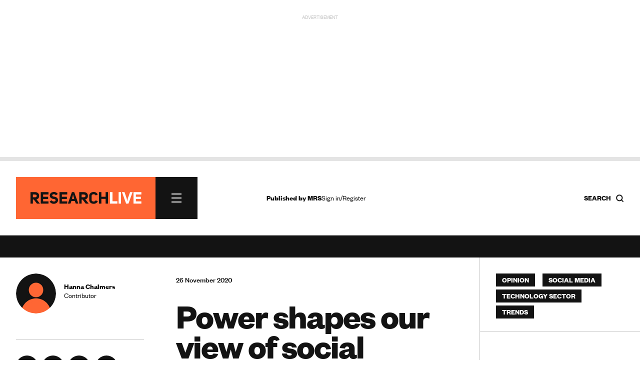

--- FILE ---
content_type: text/html; charset=utf-8
request_url: https://www.google.com/recaptcha/api2/anchor?ar=1&k=6LchGKsbAAAAAGF0vPxCeOS8QPnTNHsrLC7sNnDM&co=aHR0cHM6Ly93d3cucmVzZWFyY2gtbGl2ZS5jb206NDQz&hl=en&v=TkacYOdEJbdB_JjX802TMer9&size=normal&anchor-ms=20000&execute-ms=15000&cb=ssgjnnn3skbi
body_size: 46379
content:
<!DOCTYPE HTML><html dir="ltr" lang="en"><head><meta http-equiv="Content-Type" content="text/html; charset=UTF-8">
<meta http-equiv="X-UA-Compatible" content="IE=edge">
<title>reCAPTCHA</title>
<style type="text/css">
/* cyrillic-ext */
@font-face {
  font-family: 'Roboto';
  font-style: normal;
  font-weight: 400;
  src: url(//fonts.gstatic.com/s/roboto/v18/KFOmCnqEu92Fr1Mu72xKKTU1Kvnz.woff2) format('woff2');
  unicode-range: U+0460-052F, U+1C80-1C8A, U+20B4, U+2DE0-2DFF, U+A640-A69F, U+FE2E-FE2F;
}
/* cyrillic */
@font-face {
  font-family: 'Roboto';
  font-style: normal;
  font-weight: 400;
  src: url(//fonts.gstatic.com/s/roboto/v18/KFOmCnqEu92Fr1Mu5mxKKTU1Kvnz.woff2) format('woff2');
  unicode-range: U+0301, U+0400-045F, U+0490-0491, U+04B0-04B1, U+2116;
}
/* greek-ext */
@font-face {
  font-family: 'Roboto';
  font-style: normal;
  font-weight: 400;
  src: url(//fonts.gstatic.com/s/roboto/v18/KFOmCnqEu92Fr1Mu7mxKKTU1Kvnz.woff2) format('woff2');
  unicode-range: U+1F00-1FFF;
}
/* greek */
@font-face {
  font-family: 'Roboto';
  font-style: normal;
  font-weight: 400;
  src: url(//fonts.gstatic.com/s/roboto/v18/KFOmCnqEu92Fr1Mu4WxKKTU1Kvnz.woff2) format('woff2');
  unicode-range: U+0370-0377, U+037A-037F, U+0384-038A, U+038C, U+038E-03A1, U+03A3-03FF;
}
/* vietnamese */
@font-face {
  font-family: 'Roboto';
  font-style: normal;
  font-weight: 400;
  src: url(//fonts.gstatic.com/s/roboto/v18/KFOmCnqEu92Fr1Mu7WxKKTU1Kvnz.woff2) format('woff2');
  unicode-range: U+0102-0103, U+0110-0111, U+0128-0129, U+0168-0169, U+01A0-01A1, U+01AF-01B0, U+0300-0301, U+0303-0304, U+0308-0309, U+0323, U+0329, U+1EA0-1EF9, U+20AB;
}
/* latin-ext */
@font-face {
  font-family: 'Roboto';
  font-style: normal;
  font-weight: 400;
  src: url(//fonts.gstatic.com/s/roboto/v18/KFOmCnqEu92Fr1Mu7GxKKTU1Kvnz.woff2) format('woff2');
  unicode-range: U+0100-02BA, U+02BD-02C5, U+02C7-02CC, U+02CE-02D7, U+02DD-02FF, U+0304, U+0308, U+0329, U+1D00-1DBF, U+1E00-1E9F, U+1EF2-1EFF, U+2020, U+20A0-20AB, U+20AD-20C0, U+2113, U+2C60-2C7F, U+A720-A7FF;
}
/* latin */
@font-face {
  font-family: 'Roboto';
  font-style: normal;
  font-weight: 400;
  src: url(//fonts.gstatic.com/s/roboto/v18/KFOmCnqEu92Fr1Mu4mxKKTU1Kg.woff2) format('woff2');
  unicode-range: U+0000-00FF, U+0131, U+0152-0153, U+02BB-02BC, U+02C6, U+02DA, U+02DC, U+0304, U+0308, U+0329, U+2000-206F, U+20AC, U+2122, U+2191, U+2193, U+2212, U+2215, U+FEFF, U+FFFD;
}
/* cyrillic-ext */
@font-face {
  font-family: 'Roboto';
  font-style: normal;
  font-weight: 500;
  src: url(//fonts.gstatic.com/s/roboto/v18/KFOlCnqEu92Fr1MmEU9fCRc4AMP6lbBP.woff2) format('woff2');
  unicode-range: U+0460-052F, U+1C80-1C8A, U+20B4, U+2DE0-2DFF, U+A640-A69F, U+FE2E-FE2F;
}
/* cyrillic */
@font-face {
  font-family: 'Roboto';
  font-style: normal;
  font-weight: 500;
  src: url(//fonts.gstatic.com/s/roboto/v18/KFOlCnqEu92Fr1MmEU9fABc4AMP6lbBP.woff2) format('woff2');
  unicode-range: U+0301, U+0400-045F, U+0490-0491, U+04B0-04B1, U+2116;
}
/* greek-ext */
@font-face {
  font-family: 'Roboto';
  font-style: normal;
  font-weight: 500;
  src: url(//fonts.gstatic.com/s/roboto/v18/KFOlCnqEu92Fr1MmEU9fCBc4AMP6lbBP.woff2) format('woff2');
  unicode-range: U+1F00-1FFF;
}
/* greek */
@font-face {
  font-family: 'Roboto';
  font-style: normal;
  font-weight: 500;
  src: url(//fonts.gstatic.com/s/roboto/v18/KFOlCnqEu92Fr1MmEU9fBxc4AMP6lbBP.woff2) format('woff2');
  unicode-range: U+0370-0377, U+037A-037F, U+0384-038A, U+038C, U+038E-03A1, U+03A3-03FF;
}
/* vietnamese */
@font-face {
  font-family: 'Roboto';
  font-style: normal;
  font-weight: 500;
  src: url(//fonts.gstatic.com/s/roboto/v18/KFOlCnqEu92Fr1MmEU9fCxc4AMP6lbBP.woff2) format('woff2');
  unicode-range: U+0102-0103, U+0110-0111, U+0128-0129, U+0168-0169, U+01A0-01A1, U+01AF-01B0, U+0300-0301, U+0303-0304, U+0308-0309, U+0323, U+0329, U+1EA0-1EF9, U+20AB;
}
/* latin-ext */
@font-face {
  font-family: 'Roboto';
  font-style: normal;
  font-weight: 500;
  src: url(//fonts.gstatic.com/s/roboto/v18/KFOlCnqEu92Fr1MmEU9fChc4AMP6lbBP.woff2) format('woff2');
  unicode-range: U+0100-02BA, U+02BD-02C5, U+02C7-02CC, U+02CE-02D7, U+02DD-02FF, U+0304, U+0308, U+0329, U+1D00-1DBF, U+1E00-1E9F, U+1EF2-1EFF, U+2020, U+20A0-20AB, U+20AD-20C0, U+2113, U+2C60-2C7F, U+A720-A7FF;
}
/* latin */
@font-face {
  font-family: 'Roboto';
  font-style: normal;
  font-weight: 500;
  src: url(//fonts.gstatic.com/s/roboto/v18/KFOlCnqEu92Fr1MmEU9fBBc4AMP6lQ.woff2) format('woff2');
  unicode-range: U+0000-00FF, U+0131, U+0152-0153, U+02BB-02BC, U+02C6, U+02DA, U+02DC, U+0304, U+0308, U+0329, U+2000-206F, U+20AC, U+2122, U+2191, U+2193, U+2212, U+2215, U+FEFF, U+FFFD;
}
/* cyrillic-ext */
@font-face {
  font-family: 'Roboto';
  font-style: normal;
  font-weight: 900;
  src: url(//fonts.gstatic.com/s/roboto/v18/KFOlCnqEu92Fr1MmYUtfCRc4AMP6lbBP.woff2) format('woff2');
  unicode-range: U+0460-052F, U+1C80-1C8A, U+20B4, U+2DE0-2DFF, U+A640-A69F, U+FE2E-FE2F;
}
/* cyrillic */
@font-face {
  font-family: 'Roboto';
  font-style: normal;
  font-weight: 900;
  src: url(//fonts.gstatic.com/s/roboto/v18/KFOlCnqEu92Fr1MmYUtfABc4AMP6lbBP.woff2) format('woff2');
  unicode-range: U+0301, U+0400-045F, U+0490-0491, U+04B0-04B1, U+2116;
}
/* greek-ext */
@font-face {
  font-family: 'Roboto';
  font-style: normal;
  font-weight: 900;
  src: url(//fonts.gstatic.com/s/roboto/v18/KFOlCnqEu92Fr1MmYUtfCBc4AMP6lbBP.woff2) format('woff2');
  unicode-range: U+1F00-1FFF;
}
/* greek */
@font-face {
  font-family: 'Roboto';
  font-style: normal;
  font-weight: 900;
  src: url(//fonts.gstatic.com/s/roboto/v18/KFOlCnqEu92Fr1MmYUtfBxc4AMP6lbBP.woff2) format('woff2');
  unicode-range: U+0370-0377, U+037A-037F, U+0384-038A, U+038C, U+038E-03A1, U+03A3-03FF;
}
/* vietnamese */
@font-face {
  font-family: 'Roboto';
  font-style: normal;
  font-weight: 900;
  src: url(//fonts.gstatic.com/s/roboto/v18/KFOlCnqEu92Fr1MmYUtfCxc4AMP6lbBP.woff2) format('woff2');
  unicode-range: U+0102-0103, U+0110-0111, U+0128-0129, U+0168-0169, U+01A0-01A1, U+01AF-01B0, U+0300-0301, U+0303-0304, U+0308-0309, U+0323, U+0329, U+1EA0-1EF9, U+20AB;
}
/* latin-ext */
@font-face {
  font-family: 'Roboto';
  font-style: normal;
  font-weight: 900;
  src: url(//fonts.gstatic.com/s/roboto/v18/KFOlCnqEu92Fr1MmYUtfChc4AMP6lbBP.woff2) format('woff2');
  unicode-range: U+0100-02BA, U+02BD-02C5, U+02C7-02CC, U+02CE-02D7, U+02DD-02FF, U+0304, U+0308, U+0329, U+1D00-1DBF, U+1E00-1E9F, U+1EF2-1EFF, U+2020, U+20A0-20AB, U+20AD-20C0, U+2113, U+2C60-2C7F, U+A720-A7FF;
}
/* latin */
@font-face {
  font-family: 'Roboto';
  font-style: normal;
  font-weight: 900;
  src: url(//fonts.gstatic.com/s/roboto/v18/KFOlCnqEu92Fr1MmYUtfBBc4AMP6lQ.woff2) format('woff2');
  unicode-range: U+0000-00FF, U+0131, U+0152-0153, U+02BB-02BC, U+02C6, U+02DA, U+02DC, U+0304, U+0308, U+0329, U+2000-206F, U+20AC, U+2122, U+2191, U+2193, U+2212, U+2215, U+FEFF, U+FFFD;
}

</style>
<link rel="stylesheet" type="text/css" href="https://www.gstatic.com/recaptcha/releases/TkacYOdEJbdB_JjX802TMer9/styles__ltr.css">
<script nonce="jauIXTdLMPQ9ugbCLkOPiw" type="text/javascript">window['__recaptcha_api'] = 'https://www.google.com/recaptcha/api2/';</script>
<script type="text/javascript" src="https://www.gstatic.com/recaptcha/releases/TkacYOdEJbdB_JjX802TMer9/recaptcha__en.js" nonce="jauIXTdLMPQ9ugbCLkOPiw">
      
    </script></head>
<body><div id="rc-anchor-alert" class="rc-anchor-alert"></div>
<input type="hidden" id="recaptcha-token" value="[base64]">
<script type="text/javascript" nonce="jauIXTdLMPQ9ugbCLkOPiw">
      recaptcha.anchor.Main.init("[\x22ainput\x22,[\x22bgdata\x22,\x22\x22,\[base64]/MjU1OmY/[base64]/[base64]/[base64]/[base64]/bmV3IGdbUF0oelswXSk6ST09Mj9uZXcgZ1tQXSh6WzBdLHpbMV0pOkk9PTM/bmV3IGdbUF0oelswXSx6WzFdLHpbMl0pOkk9PTQ/[base64]/[base64]/[base64]/[base64]/[base64]/[base64]/[base64]\\u003d\x22,\[base64]\\u003d\x22,\x22w7orw6EhesKUw406NnzDrCNHwoYHw7rCuMOYJRsKaMOVHy7Dj2zCnTp0FTsnwo5nworCvhbDvCDDr2BtwofCiXPDg2J6woUVwpPCmAPDjMK0w6I5FEYXC8KCw5/CqcOIw7bDhsOTwo/Cpm8GZMO6w6pew6fDscK6J1tiwq3DrWQ9a8KGw6zCp8OIHMOVwrA9CMO5EsKnZ2lDw4QhOMOsw5TDiTPCusOAfSoTYDchw6/Cky99wrLDvz5sQ8K0wp1+VsOFw6LDmEnDm8OlwrvDqlxCAjbDp8KeJUHDhVVzOTfDusOSwpPDj8Onwr3CuD3Co8KaNhHCmcK7wooaw5DDkn5nw7wqAcKrc8KtwqzDrsKReF1rw7/DsxYcfwZibcK5w4RTY8Olwq3CmVrDuhVsecOsIgfCscONwr7DtsK/woHDnVtUSjwyTR5DBsK2w75ZXHDDmsKeHcKJUSrCkx7ChirCl8Oww7rCtDfDu8Kkwr3CsMOuMMOZI8OkPnXCt24FfcKmw4DDscKswoHDiMK6w79twq1+w57DlcKxdcK+wo/Ck2rCnsKYd3TDp8OkwrIjOB7CrMKYLMOrD8K8w63Cv8Kvay/Cv17Ch8Krw4krwrJDw4t0RG87LDlYwoTCnC/DnhtqQh5Qw4QiVRAtJsOJJ3Nvw6g0HhoGwrYhUcKlbsKKTzvDlm/DtsK3w73DuWHClcOzMywoA2nCosKDw67DosKDQ8OXL8Oyw77Ct0vDq8KaHEXCrsKIH8O9wobDnMONTA3CsDXDs13DtsOCUcOQQsOPVcOOwrM1G8OjwpvCncO/VCnCjCACwpPCjF8swrZEw53DrsKOw7IlFsOCwoHDlW/Din7DlMKvPFtzXsOdw4LDu8K4PXVHw7/[base64]/[base64]/Dhj7CrxtSBcOdB8KvcFvDoB7DqhgsGcKuwrXCksKHw6wLZMOWL8ORwrXCkMKeNkXDh8O9wqQ7wqhWw4DCvMOmQhXCosKOMsObw7PCssKSwqIgwpISPwDDtsKhUQ3CrgbCqWUbThteVcO2w4fCkl9HDl3Di8K3DMOfY8OQCg4GcnIFODnDn0HDocKMw77Cu8KKwrt/w7PDsiDCpEXCrAfChcORw6/CqsOQwoctwpl9LRBqbmlPw4HDnW/DlRTCoRzCocK1PihKTVd0wrY5wod/fsKhw6BZTnTCv8KPw5nCpMKEV8Otd8KOw4TCvcKBwrHDkxrCgsOXw7XDusKUIEZowovChcKtwpfDqhxQw4HDg8K3w7XCphgjw6AxCcKvfhLChsOjw6cUVsOZCHDDmVxpD1NxQ8Kkw7xjAVLCjU3DgxBYCGVSVRjDrcOGwrnClS7CpSYqRS9ZwpM/ElZqwofCtcK3wot+w71Ew7LDusKUwot8w5YcwoXDlzTCnAbCrMK+wrfDuj3CmE/[base64]/ConbCmMOWw5wdwr3DrHc6w5p7w6lJK8Kqw4/[base64]/[base64]/DtDkLwqBZw7bDn8OWw6cYwojCtMKmTTF4ecO1VcOVBMOTwqvCn2XDpArCnwBOwrzDs3bDsHU/dMKKw4bChcKtw4PCs8O1w4XDtsO0LsOQw7bDgE7Do2nCrcOwX8OwLsKKfh83w4HDimfCs8KKGMO/T8OBPTYLb8OeQsKxXwjDjDd+S8Kzw6nDn8OMw6LCpUEpw4wLwrMNw7NTwoHCixDCmhEPw4/DvCnCqsOcXE8Ew61cw44ZwooQN8K0wrw6OcK7w7TChsKVcsO5aj5awrPCn8OEGEctCU/Cp8Oxw7zCijrCjzLCosKdIhjDtMORw7rChjUUT8OkwoUPbkszUMOkwrPDiz/CqVUmwolzSMKcUDRnwrvDo8O3a30+TyzDmcKWHVTCoADCpcKnTMO0WGM5wqZydsKGwqzCuxs/IMOeG8KsMVbCmcOQwpZ7w6PDmXzCoMKmwrUbaAwZw5TCrMKWwqFvw5lLJsOPRxVOwp/Dp8K6ZF7CtALCoRsdY8OIw5Z8PcOdUHBZw5TDmwxGdMKzccOowqDDmcKMNcKbwq/ClUjDu8OuMEM+XRY9W07DnGfDqsKFLcKaBcOvflvDsmAKdwk4AMOiw7U2w6rDkQkKHVtnFcOGwrt/XSNmbCh+w7VdwpEFAFF1J8K2w41/wpkSeCZpKF0DNEHCnMKIOkEXw6zCpcO0BMOdEV7CmS/ClTgkTjrDnsKKesKTcMKDw77Do2LDl0t6w7/[base64]/CrMKRw6TCuB/DqcKVw5bDhsKvwqY1wqkiWUZVw7XCkgpLesK0w4jCv8KKbcOpw7/DpcKswr9oTQhBEMKpGMK1woABCMOEOcOvJsO6w5XDknrCqHDDu8K8wrHClsKmwo1ifsO6wqzCjV9GIAnCnAAYw7Euw48Mw5vCkRTCn8Ozw43CuHVzwrvCq8OVDy/CscKWw60HwqzDrmsrw551wpZcw4cww57CncOvbsOow78vwpFqRsKWJ8OifhPCq0DDhsO+SsKuUcKLwrFYwq4zN8OowqQhwr4Pwo8GPMKQwqzCiMOaAwgFw5Efw7/Dm8OkJsKIw5rCl8Kdw4RdwqnDk8Olw6fDo8KtPjAywpNow444DjBCw4JMecOKeMOEw5l3wpNdw67CtsKOwql/CMOPw6PDrcKle1TCrsKDdDQTw7tBCxzDjsO8MsKiwo7Du8K7wrnDoxx4w5TDosKHwoM9w53CiT3Cq8OGw4XCgMK4wqUyCyHDr2pYKcOTAcK6K8ORAMOOUMOGw79AClTDhcKtdcOrVytqU8Kaw6YNw4PCpsKxwrk1wo3DvcO5w7nDnUxzEzNEVhJAATPDkcOYw7/Cs8O+TA9FADXCpcK0Bmx3w45WbGJrw6YFWTFaBMKfw73CsCESa8O0SsOLZMKiw4x4w4XDmzlCw53DtsOAacKAIcKYJMK8wrccR2PCv2PDn8OgecOOOh/Dg1wpKztGwqUxwq7DvMKqw6BhecOuwq9bw7/[base64]/w4/CrcKSwpk3KCcvE2IXeMOjU8OIw4JRWcKJw6cwwo5hw6HCgybDiQnCtMKMbE8Hw43CgwdXw6LDnsKxwoMIw7wCD8KQwqR0KsKEw65HwonDssKIG8KLwo/ChcOZd8KCD8KgTcOBHAHCjyLChBROw4/CuBx+IEnCpcKMAsOzw5dpwp5Ab8O9wo/DtcK5QS3Dtytmw5nDrWrDl3klwoJiw5TCrWgxawEYw5/DoHZNwrrDuMKCw5xIwp8mw47Cu8KYTDAjKifDgDV0dcOXOsOeckjDlsOVRlY8w7PDtcOOw5HCulvDgcKhbQIPwpN/wr3Cp1TDnsOXw7HChMKdwpTDjsK7w6xsRsKyIFV5w501aGdJw7YCwqrDosOiw4JpIcKaW8OxJsKSP2fChU/DkTcHwpfCncKwUAVvAXzDnw8WGW3CqMK8em/DswfDm1bCuGgjw59gbirCtMOqR8KYw7nCtMK3w7nCrEE6MsKzRzzCssKKw7TCih/CsiHCisK4R8OZUMKDw4dawqXCrgxhGG9dw4xNwqlFAkd/RVhVw5A+w6dJw7XDvWILGVbCusKrw4N3w6cCw77CssKNwrvDiMK0acOUTi1fw5Z6w7gaw5EGw4MHwq/DkxrCtEjCicO+wrBmcmJmwrrDrMKSW8OJdyIxwpwMHyRRb8OSYQQWWsOtIsOuw6DCi8KIQEzCqsK4TSFpfVwJw57CrCvDiXHDg0EvQsOzXiXCrR1CfcO5S8O7McKywrzDqsK/[base64]/Cp0NYw4PDlyHDkSnDmMKSPU3DumjCqsOKT2ktwqI+woFETcOjWXJcw4/CpnPCtcKkKGnCtQnCmmlCw6rDiXTCisKgwo3DpyAcesK7ZsO0w5QtUsOvw7sYVMKAw5zCsQBxdxo9BxHDmBJiwoFEZ10ITRo+w7AWwrvDswZeJsOcSRvDjjjDjmnDqcKLacKkw6pFfi0Fwr8mdlI6asO7Vm4jw4zDqjZow6xjU8KSDCwvBMKTw5/DiMKEwrzDqsOUZMO0wr0AX8K1w5nDusOxwrrDoEQrHSHCsxp6wpHDjmjDhwF0wpNqYMK8wo/ClMKZwpTCu8OaCiHDi3kcwrnDlsOpK8K2w7w5w4/CnHDDmzrCnlXCiBsYYMOoUVjDpXJ3wonCnFQ4w61Aw7spbF7DhsObUcK/W8KvC8ORYsKBN8KCby5JeMKld8OvaWdFw6/Coi/Cr27CmhHCtEzDuUl7w79uHsOcU3Mjwp7Dog5TDEDCoHcXwrXDmEXDgcKxw7zCg20Xw5fCgyIIwp/Cj8OfwoHDpMKGEW3ClMKkJmEOwqETw7JMw7vDjB/CgSHDjyJCBsO/wosob8KNw7UmcQXCm8OuLiolGcKaw6rCuQjCvAlMAU9vw5rCsMOJYMODwpxVwoxbwrszw7l+a8KUw63DtMKociDDr8OEw5nCm8OnOQfCvsKQwqrCg07Dln3DqMONQzwHesKWw5Vqw7/DgHrDmcOkI8KtaR7DlGzDrsKqPcKGCEUJwqI/NMOJwpwrUsOkGh5lwpnCn8OtwotewoAWQEzDjwoqwovDgMK7wpLCpcKbwqsHR2PCu8KDLlUEwpLDjsK7CDESJMO3wpLCgCTCl8OEQXIiwpzClMKcEMOqY03CvsOdw4XCmsKZw5DDpWxTw4FleRAJw5QXa0g2OEDDs8OqYU3DtFPCiWfDpsOfQmvCqsK4PBTDg3/Cp11yOMOrwoHCtW/Dp35hGATDjH/DsMKOwp84AAwqTMOJUsKjwpDCp8OvCRXDihTDtcOHG8O4wqjDssK3fzPDl1DDkB5BwqHCjcOQCsO0YRpFYmzCkcKsP8OADcKxCTPCicKxN8K/b2zDuS3Dh8OOBsKiwopXwpHCm8O/[base64]/CpQvCpQ3DucKgwpEPwrDDnWnCq8KTw7fCtAvDqcK0RcO8w64xf3nDssKwZyJ1wrVJw4rDn8Kzw7HDvMKrcMKCwp8CeB7Dg8KjUcKaZsKpK8OXwpzDhBjCrMKcwrTChkdmHnUow4VCcg/DlcKLDFJqFSNrw6RFw5DCsMO9KSvDgcO1CX3DicOYw5DCp0TCpMKrYcKocMKtwqFywrMvw43DkhrCuWnChcKYw70hcGxqMcKlwojDmHvCl8KHJy/DnSs+woTCkMKZwo84wpXCk8OMwofDryrDinoWek3Crh0rIcKJcsOtwqAQS8KjWcO1HkE9w5PCvcOBeA3CrcKcwrllf1bDvcOIw6pnwpQKAcOpXsKhAFbCoWtOC8K3w7XDshtCQMOIL8KjwrNxfMO8wrYXFXQpwpc7GWrClcORw4NnSzXDnm1gew/DuxIYDcOQwq/CnRAnw6fDucKQw4YoNsKMw67Dj8OvDcO/w5PDvGbDtC54LcKiwpc8wpt/b8K3w4wiJsKTwqDCuH9NQRTDiyYOF0p2w6LDvGTChcK2w6DCpXpOJMKCYxvChknDmhLCkwzDoA7Dj8O4w7bDnVMjwowQA8OJwrTCrmXChMOBbcOyw5vDtzkfRGfDpcOgwp/DtmMxNnTDl8KBYsK/w7VEwrLDq8K1UEnCqT3DtjvChMKawoTDl2RnXsOmOsONK8K7wo4Pw4HCihHDrcOHw7QkGMKpcMKza8KPdsKsw6d6w49Iwrxpf8O9wqPCm8KXw4gNw7fDq8OTwrpiwpsjw6ACwpfDiW0Mw6JYw6HDoMK9wrDClhDCm27Cjw/CjB/Dk8OGwqnDjsKWwphuOi8cJXR2UFLCuBrCs8OKw7XCqMK0HsKLwq53LybDjW4CdHjDtXpoFcO+K8OwCQrCvkLDtjLCtXzDpzPCgMOVVGNfw6DCs8OpelvDtsKLb8Oew45PwpDDlMKRw4/CgcODwpjDpMOSCMOJXSDCr8OES3Y0wrrDpH3ChMO+O8KawpQGwpbChcODwqUkwonChTVIIsOsw7QqJ2MUaGMsanETW8OVwp9tdAXDu1LCsg81CmbClMOewp1JTUVBwrQFfG9QAyhBw4lWw5ECwogJwrfCnT3DklPClzTCvhnDiHI/FBlCJCXDp0QhLMOqwpDCtj/CgcKJLcOXJcORwpvDjsKKO8OIwr55wpzDq3bDp8Koc28QLWIgw6cUW1wbw5kEwplsAcKBNsO3wq4+Fn3Crw3DlXHCicOGw4Vqe0hcwojCt8OBB8O7JMKXw5DCrcKaSF5RKDDCnGnCiMK6S8OhQcKvV1XCosK4QsOQVcKJK8K/w6PDiwDDkGYVdMOgwozCiBXDiioRwqTCpsO+wrHChsKYJQfCkcKMw6R4w4XCrMOQw4HDhnfDqcKDwpTDiB3Ct8KTw5vDkHzDosKZdRXCksK4wqTDhljDniDDmwgjw6lQDMOyacOxwo/[base64]/HsKVw57DkWfCq8O+wrvCrcKRHXF4w63CvMOKwrfCsB0oWsOAw5DCojF9wqXDu8Kgw4HDoMOpw7nDjsOlT8KZwovCvDrDrEfDoEcVwohRw5XClXoSw4TDkMKJw77CtAxBIGhjBMO/FsKYEMODWsKYZAtQwoJ9w7w4woJNdlfDiTQLJ8OLBcKrw452woPDrsKyem7CtVNmw7dAwp7ClHd/wpslwps5K0vDvHNxYmgLw5TDl8OvCsK1LXnDh8OCwr5Fwp3DlMOgCcKKwrxkw5ZLJWA0wq9LMnzCsy/[base64]/G8Kaa3vDhcKTw7XCtMKiNMOUJcOkwpjCkDrDiyt4PSDDqsK8VMKtwrbCoWnDhsK4w6kZw5HCu1bDvkTCu8O0LsOUw4o0ccKSw6/[base64]/DgcOZQsK2QcKswqbDjw7DmMOETUQew73CtQ7Du8KUDsO2K8OXw4TDhsKsOcKxw4fCssONbsOhw6fCnMKMwqzCmMOpQQZNw4jDiCbDhMK4w55wM8Kow6peesOYOcOxJjHCjMOAFsOfSsORwrVNW8K2wrPCgnF0w5ZKKTkuU8OTVx3CimYgQ8OuecOgw5bDgyjCoX/[base64]/[base64]/Xl4GVE0/RzfDjxRLw6Qcw5JrFMKew6hWc8O4UsK8wqk/w6ssWyVQw6LDrGx4w4t7LcOOw58gwqnDmknCsRE7fMOYw7BnwpBrD8Kawo/DlRjDjSnDq8Kqw5DDtnRtEjJIwq3Dg0QFw4vCh0rCt2vCvxA7woBhJsKHw7R9w4YFw687AcKCwpfCm8KLwplbV0XDhcODLzVdLMK2SsO8BirDhMOaI8KmJi5Vf8KwS07CnMOZw5DDv8OJLiTDssONw5TDgsKWOw1/wofCpk/Dn0Idw4E9JMOzw7EjwpMXRMKOwqnCnxDDiyp/wobCscKtOjPDs8ODw6ACA8KvMRPDhxXDq8OUwp/DtijCmMKaVgzCmArDhxQxL8KMwqcjw5QWw4hvwotRwr4ESV52XQBnTsO5w6rDiMO3IF/CnGvDlsOhw5dww6LCucKXMkfCt2Vfe8OlEsOHGQbDlyUjYsOALBPCllLDuVAewrNnfE/CtSx5w68SRD7DvnnDh8KVUDLDnU3DskLDrMOvFAMlPmsXwqpnw4oXwpJ9ZycNw6DCsMKVw5DDgHo3wrQ5w5fDsMOuw7Y0w7HDvsO9WVsuwrZWVjZww63CrF9jbsOewonCp15lcFfCi05/woLDlVJ+wq/DuMOpeyk4WzvDpAbCvg0/Ujdgw75ww4IsCsOZw6DCs8KuWnMjwoRwfj7ClMOIwpcdwrhmwqjCrFzClcKcNDDCqDtyesKmTwbDhw8/WcKzw5lEHXxAcsOiw6RWe8KxZsO7JGoBFUjCoMKmPsOPVXvClcO0J2bCnS7CtRQuw47DmDoWZsOiw57Cv0RbEzUTw7TDrsOERAg8ZcOtEMKswp/CnHvDpsO+LsOKw5RSw7DCqMKHwrnDuFvDhAPDnMOMw5jChkvCu3DDtsKcw4Iww61lwoZkbj5zw4/DpMKxw64UwrHDqsKMWcOOw4lMBsOpw6UKPl7Cnn1+wqpHw5Aiw4wOwrLCocO7DkXCsGnDijjChwTDn8KiwqLClMO+RMO7P8OiQkwnw6REw4XCr03DmcOABsOYwrhLw4HDrFJ3DxbDoRnCiztLwoDDj2g6LBLDmcOFSB5pw6RWDcKpHHPClhxXKMOpw716w6TDgsOETz/DlcKlwpJMEMOtSF7Cuz4Rwpx9w7xzBXckwqvDn8Ohw7xhBmlLSCDDjcKQO8KsTsOTwrJvEwUGwpEDw5jCoF5ow4jDr8K5NsO4AsKNLMKlSUfCvURKRFTDiMKcwrFmNsKxw6nDtMKdM3PDkwTDuMOBA8KNwoMOwoPCjsOxwo/DusKNWMKCw7DDpGNEWMORw5jCjsKKHnrDunIKWcOvHGpgw67DjcOVXlLCuVEmVcOawoJ9eU1Mex/[base64]/JBfCtHpbBcKWJi9twqTCjMKyKWrDiMOBJsKFw5vCrsKcNsOgwrEtwovDs8KlLsOPw5fCsMKRT8KkLXDCizHDnTYzSMKbw5nDksO4w7F+w5AZCcKwwol8NhLDuwYEG8OrAMK5eS4LwqBHZMO3QMKfwofCkcK+wrd2cTHCnMOhwqbDhjHDjT3Dq8OMPcKkwoXDlj/Ck2vDg0HCsEsUwpk9S8O+w5rCjMO2w5U7wpzDtsOcbghRw71wcMK8SWdFwo8kw4zDkGF0XH7CiDHCusKxw6V9ccOow4Atw70bwprDq8KDLHlWwrjCsSgyYMK1fcKALsOqwpfCqwodbsKUwovCnsOQLG1Sw53CqsOQwrpgQ8OKw5fCvBkiYT/[base64]/CqcONwpzCgUEPwoLDmg7CmRrCnT5KFihGwoTCjnvCusKEZcOVwpwjDsKEPcKOwq3CuFc+e0weX8Ogw6wGwrc+wpVVw5vChyzCtcO3w6h2w6DCmwIww7oZbMOuHUXCvsKRw4TDgFzDlMKiw7/CmgdQwqhcwro3wpJ0w6gLDsOfEUfDuWTCmcOLIlrCisKywqbCg8OPLRBOw5rCnRtGRyzCin7CuHZ4w5thwpvCisKtDzUdw4IhXsKgIjnDlXVfV8KzwoDDnQnClsOnw4odfFTCmFxGRn7Dql5jw4jDhjcpw4/[base64]/CmzUswpM6aMK9w4DDhsOVQsK1LGjDkMKJw5bDqTthXU0OwpA8JMKBH8KDUwzCkMONw6HDt8OzGcOadH88B2tWwo/CkwkGw5rDr33Ch1RzwqPCvMOPw73Dtm/Di8KDKkEPGcKFw6LDhEJtwqDCp8O/woHDgcOFJynCgTtcdCcfVgjCnynCpHnCigUzwqs8wrzDqsOGSFo/w6zDhMOOw6InXkvDi8K+U8Ove8OSH8Klw45CCUcbw59vw6vDmmfDnsKdUMKow6TDscKfworDjlNmSEAsw49AfMOOwrg/BXrDiAvDscK2w4LDhcKRwoTCl8O9cybCssK0wr/Dj0fCs8OlW23Cl8K2w7bDl0rDkU0HwrE8wpXDn8OYZScfKnrDjcOHw7/DgsOvY8K+fMKkGcOpRcOYJsKFUlvDpVJ6YsKYwp7DuMKZw73CplkaFcK9woHDn8OdZQwjwqrDocOuOlLCm0UBFgbCgyEARsO8YXfDljwuFlPCpsKVRhHCm0A1wp93G8OFW8K7w4vDmMKSwphIw7fCv3rCoMKxwr/[base64]/DicOmwpxbw5bCmDDDoMKgwqHDlMOoGyx2w7PDtMOmCsKZwprDqQ3DgS7Cj8KTw7DCr8KgaVrCs3jCm2vCmcKkHMOVIWF4cAY1wq/[base64]/JcKxPhbCocKmwrh/eRHCjkLDsFbDuBLDqB4sw5F8w6XCtHvChS5edMKaXxkiw6/CgMOgN07CuhHCvsO0w5A6wr8Nw5obQkzCuD/CjsKlw4Y6wpsCSUo8w4IyC8O6a8OZRcOtwqBCw7HDrw0Sw7DDv8KhXB7Cn8Kkw5hYwqHCjMKZDsOReHPCpSXDghPClknClTrDkV5GwrJIwqnDncOPw4Q/wqcXF8OABClGw4XCl8Ocw4fDp0RNw4g/w4LCiMOowp4sLUHDr8KjfcOfwoIpwrfDmsO6McKfDChsw6sZf0kTw4/Cok/CvgvDkcK4w5IbOH/DlcKHKsOWwoRwOV7Dl8KbFMK2w7fCucOdXcKBBR0MUMOEMjkDwrHCucKtFMOqw6VDEMK1HW4qS1p2wr9Ae8Khw7jCsmnCoATDi1QYwobDoMOxw6PCgsKuH8Obezh/wqMiwolOZMOUw5o4AwdBwq5tJ0E1CMOkw6vCqcOHV8OYwqrDvCrDk0XCtX/CrmZ9TsKfwoIewpZLwqcMw7Eew7rCmAbDsgFCeSteRDnDm8ORH8O1ZV7Cl8KUw7h0Ax0QIMOGwr8FJ3s3woEOOsKMwoIYWTTCuWzCqsKyw4VPFsKkMsOPw4PDtMKDwqIxDMKASsO2QcKzw5EhdsOOMQYmFMKWMjfDiMO7wrV8E8O+YhvDscKKwprDj8KqwrV6XkN/FTwfwo/[base64]/Cm8KEYFFtNMKRIXx3w5M6cWx8LD5ANiAjHMOkT8OqS8OEDDHCthXDpVBEwq8IRz01wpPDisKgw7vDqsKZIFzDtR1kwpF3w5FOTsKce17DqnJzbMOxWsKrw7rDo8K1CVxnB8O3a2l/w5XCqXkxNmZWen9GfkEzdMK6bMKDwqwKbcO/[base64]/DvMKrOMO1wrzDl8K+MAAwwpnDucOLwqogwqPCpx3DnsOEw4PDq8KVwoDCqcOvw5k/[base64]/[base64]/[base64]/Dt8O4wo47w6t/Ij/DjcKGZmjDmMOGw7TCjcKufxs9AsKWwqLDrkIVMmonwpM8LUbDqlbCpgVzU8OIw70iwqnDvW7Ctn/Cmx/CihfCtAPCtMK2S8KNOCgaw6RYRQw9wpEgwr8pH8KsNwEodgU7A2k/wrPCnXPDtS/Ct8Onw5Idwognw7TDvMKnw4ksRMOTw5/DqsOJATzCvVnDvsOxwpAywqoCw7AwC1zCh0V5w4AgWzfCssOHHMOXfknCnno+HMO1wps3TVwfO8Ozw4vCmQMfw5jDn8OCw7/DgcOIOy8DbcOWwoTCl8ODeAvCk8O/w4/CtBHCuMOUwpHDpsKtwpRpEj7CosK0dMOUdzbCi8KpwpjDkTECw53Dpwk+wozCh14qw4HCnMKGwrQyw5w/[base64]/wpbCk0VNLWomUz3CjcKsSMOPSMOFK8KODcOGwptmPiXDpcOlCVrDkMKZw6Q6KMOZw6tpwq3DiE9gwrHDtmVtAsOiVsO4YMOsYmbCqmPDm3tZwrHDizrCvHkiNXbDqsKiN8OtVx/Dh3t2FcKkwpdwBhfCtiB7w5JPw4bCrcKnwpFlYTjCnwPCgTYPw7/DoBgKwpnDh39EwojCnUdqw5TCrCACwqAnw4AFwoEzw6Nzw4odI8Kgwq7Dh3PCv8OcH8K7e8KUwoDDkAx3dRcjHcKzw4nCgMOwKMOTwrcmwrAfLw9uwqXDgEUgw6XDjh14w53DhkpRw4Zpw6/[base64]/[base64]/NsKAEiXCnytyf8OGwqhmPcOhwqg3QMK2w4pUwpZhE8OpwqXDtMKNThsuw7rDkcKDXwzDnXzCiMO+UjPDnBIVOG4sw4/Cq3HDpmvDuWgFfXvDgSzDh2dsR28rw67DqMKHPG7Dih11Bg41bcOfwqzDrmdmw502wqkSw5wrwqXClsKILXHDpsKewo0swpbDrkpVw7JfHA4zdFHCuEjCmlt+w4cWQsO5LFUzw6vCncO8wqHDmxkrKsOew5FNRmsHwojCusO0wo/DqsOCw5rCocO9w57Dt8K9bnRzwpXCki5cJlHCv8OFEMODwoTDnMKnw6IVw4LCssK/w6DCpMOMOTnChTEuwozCsnDCnx7Dg8Kpw6xJQMKHc8OAMw3ColQIw4fCr8K/[base64]/[base64]/DgB8pwp98R2fCklLDiwgDwr/[base64]/[base64]/CpFHDsxLCigUswpvDo8OYwrR1aW1+w6vDj2fCj8OQfWZtwrZYP8OCw4lyw7Akw7rDqWXDj1Z6w7xgwrIXw7PCnMOqwoXDtsKewrcCOcKWw53CnCDDn8KRVF3CuVHCiMOjBQjCpcKmeVnCtMOywpFoNyUAwo/[base64]/CjcO1w63Dm1rCrWDDkBfDoEYjBEcZaALCg8KcakU/w6DCoMK9wr5WJsOswolYayjCqAMAw7/[base64]/DqHFew4IzOSbDohkPEcOIwq/[base64]/CoFQ8ZwXCmcKIwpfDhlUkw7Zfwr/Cm3t4wqnCmXbDvsK7w6Jfw63DtsOywpM1Y8OiL8OfwpHDusKRwoN3ciECwot9w7XCtXnCgRxQHmcSKi/CkMKNXsKow7h0AcOQC8OEYzFWVcO/NksNwqI/w6sWYsOqXsOcwq3DuHDDuS9ZAcO8wo/ClwYGIcO7BMOQVCRmw5vDg8KGJHvDl8Oaw4UUBWrDnsKuw5kWYMKuZFbCnXBzw5Frwr/DosKFeMObwo/DucO4wqfCnS9ow6DCm8OuETnDv8OVw4RaFsK1LhkmOMKMVMO/w6PDtUolZcO4NcOGwpnCgybCg8OcIcOoIgfCjsO6IcKDw4QpXT0DdMKzIcO/[base64]/DrSYUw7wWwoPCinBZwpkHbXHCocOXw7UGHi9RwovCocKnM1B8b8K3w4kmwpFgSxcGcMOHwqNaYUxNHgEwwoADVsOew4IPwr0qw7XDo8Kdw7p+LMKfeE/DscOow5PCl8KQw4ZrO8OsD8KKw7vDgUNqFcOXw6nDlsOdw4EKwpfDmz4cZcKLZEMtM8OGwoY7TcO7VMO8NFvDv1F7OcKeeADDtsORNRXChMKew5fDmsKrUMO0wozDi1jCvMO0w6DDkB/DqErCt8O8GMOEw54VfUhfwrBCUB0ew5nDgsKiw57DuMKVwofCncKEwqZXQcO5w4PCusOhw5sXdgfChFAnDlUbw4Axw49FwonClXvDp29AL1PDisKYdwrClRfDtcOoTi3ClcKaw5jCuMKnJVx/ImFqCMK+w6Q3LkzCq21Vw4XDpkZFw4gyw4TDj8O6JcOyw77DpMK3XXzCi8O8G8KywrN7wrTDtcKnF0HDpzMbw6LDtU1eTcKjRhp1wozCmcOew6rDvsKQHXrCgjUIK8OHK8OpccKDw4Y/JyvCocKPwqfDg8K2w4bCpsKxwrIpKsKOwrXDjsOcXAPClcKhX8OvwrFZw53CkcORwrEiIsKscMKjwrtTwoXCgMK8PSXDr8K9w7nCv1QiwosTb8K4wr1HcV7DrMKwEmtpw4vCs1hNw7DDlmvCk1PDpkbCqQFaw6XDv8KOwrfCisOFwrkEWMOoTsO/ZMKzMU3Cg8KXKwhnwrPCn0Jbwr47AxYFImIbw7jDjMOmwprDosKTwoBzw4IzQRApwopEexfCicOqw5fDgMOUw5PDvADDrGcFw5/[base64]/YkXCrQpKw4nCq1HDqsKRNMKFQsKUJCXCocKrDH/Dj2BoQsKZD8Kmw5g7w5YcEnB2w4x+w7VoEMK0EcO8w5RIKsOTwpjClcKJelR8w4puwrDDi3Z1w4fDusKPHSnDm8KDw4EiYsOFHMKhwr3ClcORBsORTCJZwpwAIcONZ8Krw5XDmTRswqV3PRJUwqTDscKzLsOmw5gowp7Ds8O/wqfCqiN6H8KCQcObHg7CvULCjsO/w73DhsOgwrzCi8O/[base64]/DvBdDw6QDbU/Cg0vCscKVw49iLnQEw6HClMO0w6rCgMKBNCcqw4ghwptADRVVYMKgeCTDqcOhw4/CvsOfwoTDlMKGw6nCmRPCrMOELADCm3gZAkFqwqHDq8O+f8KjFsKycmrCscKdwowXfMKfeTlPDcKed8KVdlrCmT/DiMOtwrHDo8OCDsO4woTCrcOpw6vDgVEnw6c6w7gKOyo2fR9EwrrDjE3ClX3CnhXCuDHDqVTDqADDm8Orw7EAAlnCmVRDCMKmwpkawqnCrcKywrJiw4AUIMOnIMKvwrphLsOOwqfCp8Kbw4ZNw7lMw44SwphvGsORwrpoDC/CoX8Rw5DDjCDChMOow48WS1vDphYEwqd5wpMaZcOqMcOaw7Iuw7IMwqwIwqJXIhHDui7DmDrDqlVUw7fDm8KPH8OgwoLDlcK9wqzDkMKuw5/DoMKUw7PCrMO2SF8LK3lzwr3Co0prbsOcE8OgL8OCw4Y6wo7DmA96woQdwpsIwrhURXsDw5oiTWt1PMK/[base64]/[base64]/DigHChMKIw6oMw4LCiX9JcUHDjcOuWsKDw6xOMGfCpcKiMDUew5h7Cj4aNB0ww5nCj8KzwqNVwr3CtsOZN8OUG8KcCCjDtMK/[base64]/Cr8Kuw5QBw6DDosKtIMOhGcKMUFJYwppKcArDncK1X3h1w4XDpcKpeMOxfzDCrSjDviZSXMO1V8O/TsK9AsO7esKSJsKAw7DCpCvDhGbChsKCeUzCjXPCm8KKIsK8w5nDn8KFw594w6LDujwlEWjCssK8w7TDgjrDmsKqw4wGOsK/V8O2fsKhw75Rw6/[base64]/w5ElEMKPw6jDjsO/WzHChWrDsUU6wqgOSE1nFQLDq1/CusOvIh9XwpI3woNowqjDrsK2wohcW8KBw7V1wrE9wpzClyrDiGDCmsKnw73Dj3HCgcO5wpHCqw3Cm8OtTsKaPgDChxTCkHbDssKIAB5HwrPDmcOaw6hkfA5CwoPDmVLDssK+Qx/ClMOEw4LCl8K6wqjDncKKw6gNwo/Duh3CvTzCo0fCr8KFGAzDqsKJX8O2UsOcRFNnw77CkEPCmiMqw53CkMOWwqNXd8KMASs1IMK5w4E9wpPCucKKFMOWR0ljwo/Drj7DtlgNcyHDo8OGwpd6w4FTwqzDnUrCicO+fcOiwo0lEMOXNMKswrrDlXEhNsOzcl/Cgi3Dhis4YMO9w7LCtkcfasK4woMTKMKYYAjCp8KMHsOxU8KgP3bCusOlM8OOBGcsYzfDmsKeG8OFw45zKjVuwpQiBcK8w4/Cs8K1L8OYw7YAYXvDoRXCu39DdcKia8OOwpbDpgPDicOXIsO8GSTCpMO/KR4cXBLDmRzCvsKwwrbCtHPChR9qw7xSIjo7LwNxLMKNw7LDvDfCnWbDlsOAw4FrwrNbw4ldfMKtQMK1wrg6KGI2OXvCp01EPsKNw5NwwrHCq8O/S8KYwpzChcOtwqvCkcOpAsODwq0BWsOBw57DuMOIw6PCqcK6w7F8VMKIL8OUwpfDksKNw5UZwrfDgcO1RDR4HABrw41xVHpJw7YZw78FS2jDgMKqw7JxwoRURzrCl8OdTQ7Co0YFwqjCt8O/ci3DgRUPwrTDmMO9w6PDj8OcwrsSw5sOOm9SMcOGw6/[base64]/[base64]/[base64]/wq3CqMOOSiQjwp7Cn8Opwq8xTArCj8Kyw7JPw47CjMO1KcOJSTZVw7vCi8KNw60jwr3Cm2TChiEJUMO1wogdOXIvL8KMX8OLwobDssKAw7/DgsKfw7VMwrXClsO5FsOpCMOHcDbCqsOvw6dgw6IKwrY/Th/DuRHCkj4mM8OCSivDvMKQdMKqBEzDhcOYOsORBVzDjsO9JhvCqSfCrcO5EMKVBnXDtMKBfyk2TG47csOoJSk+wr5PH8KNwrhLw57Cuk0QwpXCrMKzw5jCrsK0SMKOMgY9OEQ7UnzDhMOxEB52C8KKc3zCiMKiw6HDtEgRw6TCm8OaZC4cwpwbKMKeVcOKQi/Ct8Kcwrx3OkbDgsOEHcK1wo4kw4rDokrCniPDql5awqQaw7/DksOUwoNJJWvDvMKawqzDpxJuw5fDgMKRG8Kdw6XDpRzDrMOfwpHCrMKww7zDjMOdwq7DqFTDlsORw5BufSRQwrnCucOBwrbDlAlnHxjCjUNvG8KUP8Oiw4rDtsKtwr5bwrhXLMOUbA3DiibDpADCgsKDJcOuw55iNcOCXcOjwr/CqcOZFsOWZcKvw7jCvWE5DsKzaynCt1zDgWXDmkJ3w4wPAGTDoMK9wpbDv8Kdc8KWQsKQecKTbsKXMVNgwpkid0IlwoLCi8OfMjXDscKiNcOrwpB0wqF7\x22],null,[\x22conf\x22,null,\x226LchGKsbAAAAAGF0vPxCeOS8QPnTNHsrLC7sNnDM\x22,0,null,null,null,0,[21,125,63,73,95,87,41,43,42,83,102,105,109,121],[7668936,831],0,null,null,null,null,0,null,0,1,700,1,null,0,\[base64]/tzcYADoGZWF6dTZkEg4Iiv2INxgAOgVNZklJNBoZCAMSFR0U8JfjNw7/vqUGGcSdCRmc4owCGQ\\u003d\\u003d\x22,0,0,null,null,1,null,0,1],\x22https://www.research-live.com:443\x22,null,[1,1,1],null,null,null,0,3600,[\x22https://www.google.com/intl/en/policies/privacy/\x22,\x22https://www.google.com/intl/en/policies/terms/\x22],\x22rseBE7edCLzdZCFT7W558IfGnH8BkngYEm2Mw3LZdgI\\u003d\x22,0,0,null,1,1764700263573,0,0,[60,135,207,66],null,[92],\x22RC-r3gSbu9ZgLik5g\x22,null,null,null,null,null,\x220dAFcWeA6A54wMML8U4zHKnM9jozbZbhrOFveS3RJ7xDThggZXedsDk2SsI1ygPZ6cqEUHlK22eH0fbpe1OQBNFh7xpMmMy_EiCw\x22,1764783063584]");
    </script></body></html>

--- FILE ---
content_type: text/html; charset=utf-8
request_url: https://www.google.com/recaptcha/api2/aframe
body_size: -250
content:
<!DOCTYPE HTML><html><head><meta http-equiv="content-type" content="text/html; charset=UTF-8"></head><body><script nonce="27c1FCuGmlgrD5toWiKmcg">/** Anti-fraud and anti-abuse applications only. See google.com/recaptcha */ try{var clients={'sodar':'https://pagead2.googlesyndication.com/pagead/sodar?'};window.addEventListener("message",function(a){try{if(a.source===window.parent){var b=JSON.parse(a.data);var c=clients[b['id']];if(c){var d=document.createElement('img');d.src=c+b['params']+'&rc='+(localStorage.getItem("rc::a")?sessionStorage.getItem("rc::b"):"");window.document.body.appendChild(d);sessionStorage.setItem("rc::e",parseInt(sessionStorage.getItem("rc::e")||0)+1);localStorage.setItem("rc::h",'1764696665042');}}}catch(b){}});window.parent.postMessage("_grecaptcha_ready", "*");}catch(b){}</script></body></html>

--- FILE ---
content_type: text/css; charset=ISO-8859-1,utf-8;q=0.7,*;q=0.3
request_url: https://www.research-live.com/css/research-live2025.50.css?1759914874
body_size: 17826
content:
.grid-row, .grid-row-1, .grid-row-2, .grid-row-3, .grid-row-4, .grid-row-5, .grid-row-6, .grid-row-7, .grid-row-8, .grid-row-9, .grid-row-10, .grid-row-11, .grid-row-12{display: grid;grid-template-columns: repeat(12, 1fr);gap: 64px;row-gap: 0px;max-width: 1600px;margin-left: auto;margin-right: auto;margin-left: 0;margin-right: 0;padding-left: 32px;padding-right: 32px;}.grid-row .grid-row,.grid-row [class*="grid-row-"]{padding-left: 0px;padding-right: 0px;}.grid-row-1{ grid-template-columns: repeat(1, 1fr);}.grid-row-2{ grid-template-columns: repeat(2, 1fr);}.grid-row-3{ grid-template-columns: repeat(3, 1fr);}.grid-row-4{ grid-template-columns: repeat(4, 1fr);}.grid-row-5{ grid-template-columns: repeat(5, 1fr);}.grid-row-6{ grid-template-columns: repeat(6, 1fr);}.grid-row-7{ grid-template-columns: repeat(7, 1fr);}.grid-row-8{ grid-template-columns: repeat(8, 1fr);}.grid-row-9{ grid-template-columns: repeat(9, 1fr);}.grid-row-10{ grid-template-columns: repeat(10, 1fr); }.grid-row-11{ grid-template-columns: repeat(11, 1fr); }.grid-row-12{ grid-template-columns: repeat(12, 1fr); }.grid-row .col-1 { grid-column: span 1; }.grid-row .col-2 { grid-column: span 2; }.grid-row .col-3 { grid-column: span 3; }.grid-row .col-4 { grid-column: span 4; }.grid-row .col-5 { grid-column: span 5; }.grid-row .col-6 { grid-column: span 6; }.grid-row .col-7 { grid-column: span 7; }.grid-row .col-8 { grid-column: span 8; }.grid-row .col-9 { grid-column: span 9; }.grid-row .col-10 { grid-column: span 10; }.grid-row .col-11 { grid-column: span 11; }.grid-row .col-12 { grid-column: span 12; }[class*="grid-row-"]{padding-left: 0px;padding-right: 0px;}[class*="grid-row-"] .col-1 { grid-column: span 1; }[class*="grid-row-"] .col-2 { grid-column: span 2; }[class*="grid-row-"] .col-3 { grid-column: span 3; }[class*="grid-row-"] .col-4 { grid-column: span 4; }[class*="grid-row-"] .col-5 { grid-column: span 5; }[class*="grid-row-"] .col-6 { grid-column: span 6; }[class*="grid-row-"] .col-7 { grid-column: span 7; }[class*="grid-row-"] .col-8 { grid-column: span 8; }[class*="grid-row-"] .col-9 { grid-column: span 9; }[class*="grid-row-"] .col-10 { grid-column: span 10; }[class*="grid-row-"] .col-11 { grid-column: span 11; }[class*="grid-row-"] .col-12 { grid-column: span 12; }.grid-row .grid-small-gap{margin-left: -32px; }.grid-row .grid-no-gap {margin-left: -64px; }.grid-row .grid-small-gap .grid-row{margin-left: 32px;}body{margin:0;}.site-nav-wrapper{padding-left: 0;padding-right: 0;}.site-nav{max-width: none;}.site-nav-logo{display: grid;height: auto;}.hidden{display: none;}.grid-row .right-border,.grid-row .rl-card{border-right: 0 !important;position:relative;}.grid-row .right-border:after,.grid-row .rl-card:after{display: block;content: "";height: 100%;width: 1px;background: var(--divide-grey);position: absolute;top: 0;right: -32px;}.grid-row .rl-card:last-child:after{display: none;}.grid-row .bottom-border{border-bottom: 0 !important;position:relative;}.grid-row .bottom-border:after{display: block;content: "";height: 1px;width: calc(100% + 64px);background: var(--divide-grey);position: absolute;left: -32px;bottom: 32px;}.grid-row .article-block.bottom-border:after{ bottom: 0px;}.nav-search-overlay .bottom-border:after,.left-side-content .bottom-border:after{bottom: 0px !important;width: 100% !important;left: 0 !important;}.site-wrapper .col-lg-1, .site-wrapper .col-lg-10, .site-wrapper .col-lg-11, .site-wrapper .col-lg-12, .site-wrapper .col-lg-2, .site-wrapper .col-lg-3, .site-wrapper .col-lg-4, .site-wrapper .col-lg-5, .site-wrapper .col-lg-6, .site-wrapper .col-lg-7, .site-wrapper .col-lg-8, .site-wrapper .col-lg-9, .site-wrapper .col-md-1, .site-wrapper .col-md-10, .site-wrapper .col-md-11, .site-wrapper .col-md-12, .site-wrapper .col-md-2, .site-wrapper .col-md-3, .site-wrapper .col-md-4, .site-wrapper .col-md-5, .site-wrapper .col-md-6, .site-wrapper .col-md-7, .site-wrapper .col-md-8, .site-wrapper .col-md-9, .site-wrapper .col-sm-1, .site-wrapper .col-sm-10, .site-wrapper .col-sm-11, .site-wrapper .col-sm-12, .site-wrapper .col-sm-2, .site-wrapper .col-sm-3, .site-wrapper .col-sm-4, .site-wrapper .col-sm-5, .site-wrapper .col-sm-6, .site-wrapper .col-sm-7, .site-wrapper .col-sm-8, .site-wrapper .col-sm-9, .site-wrapper .col-xs-1, .site-wrapper .col-xs-10, .site-wrapper .col-xs-11, .site-wrapper .col-xs-12, .site-wrapper .col-xs-2, .site-wrapper .col-xs-3, .site-wrapper .col-xs-4, .site-wrapper .col-xs-5, .site-wrapper .col-xs-6, .site-wrapper .col-xs-7, .site-wrapper .col-xs-8, .site-wrapper .col-xs-9{min-height: unset;padding-right: unset;padding-left: unset;width: unset;float: unset;}.grid-row-lg-1, .grid-row-lg-10, .grid-row-lg-11, .grid-row-lg-12, .grid-row-lg-2, .grid-row-lg-3, .grid-row-lg-4, .grid-row-lg-5, .grid-row-lg-6, .grid-row-lg-7, .grid-row-lg-8, .grid-row-lg-9, .grid-row-md-1, .grid-row-md-10, .grid-row-md-11, .grid-row-md-12, .grid-row-md-2, .grid-row-md-3, .grid-row-md-4, .grid-row-md-5, .grid-row-md-6, .grid-row-md-7, .grid-row-md-8, .grid-row-md-9, .grid-row-sm-1, .grid-row-sm-10, .grid-row-sm-11, .grid-row-sm-12, .grid-row-sm-2, .grid-row-sm-3, .grid-row-sm-4, .grid-row-sm-5, .grid-row-sm-6, .grid-row-sm-7, .grid-row-sm-8, .grid-row-sm-9, .grid-row-xs-1, .grid-row-xs-10, .grid-row-xs-11, .grid-row-xs-12, .grid-row-xs-2, .grid-row-xs-3, .grid-row-xs-4, .grid-row-xs-5, .grid-row-xs-6, .grid-row-xs-7, .grid-row-xs-8, .grid-row-xs-9{display: grid;gap: 64px;row-gap: 0px;max-width: 1600px;margin-left: auto;margin-right: auto;margin-left: 0;margin-right: 0;padding-left: 32px;padding-right: 32px;}
.hero_overlay{ background-color: initial;background-size: 100% 100%; opacity: 1 !important;}.hero_stripes{ background-image: url('https://www.research-live.com/img/hero_stripes.png');}.hero_dots{ background-image: url('https://www.research-live.com/img/dots-147971_1280.png');}.hero_world{ background-image: url('https://www.research-live.com/img/hero_world.png');}.hero_squares{ background-image: url('https://www.research-live.com/img/3844633945_923e791bc3_o.png');}
:root {--rl-black: #131313;--rl-white: #fff;--mrs-orange: #FF6633;--text-grey: #8E9194;--divide-grey: #C4C4C4;--light-grey: #E4E4E4;--rl-light-orange: #FE902D;--rl-error: #FF0000;--font-regular: 400;--font-medium: 500;--font-bold: 700;--small-font: 0.875rem;--small-line-height: 18px;--small-gap: 16px;--side-column-max: 300px;--padding-xxs: 9px;--padding-xs: 20px;--padding-sm: 24px;--padding-reg: 32px;--padding-reg2: 40px;--padding-md: 48px;--padding-md2: 64px;--padding-lg: 80px;--padding-2xl: 112px;--padding-3xl: 144px;--padding-4xl: 192px;--padding-5xl: 240px;}html{font-size: 16px;line-height: 22px;}body{background: var(--rl-white);color: var(--rl-black);font-size: 18px;line-height: 22px;letter-spacing: 0px;font-family: 'FoundersGrotesk', Arial, sans-serif;font-weight: var(--font-regular); }p {font-size: 1rem;line-height: 1rem;font-weight: normal;}h1, h2, h3, h4, h5, h6, ul, ol {font-size: 1rem;line-height: 1rem;font-weight: normal;}.pullout-title{//styleName: Pullout/Desktop;font-size: 112px;line-height: 82px;letter-spacing: -4px;text-align: left;text-underline-position: from-font;text-decoration-skip-ink: none;font-size: 7rem;font-weight: var(--font-bold);text-transform: uppercase;xhyphens: auto;overflow-wrap: break-word;word-break: break-word;}h1{//styleName: H1/Desktop;font-size: 70px;line-height: 58px;letter-spacing: -2px;text-align: left;text-underline-position: from-font;text-decoration-skip-ink: none;margin:0;font-size: 4.375rem;font-weight: var(--font-bold);text-transform: uppercase;}h2,.quote-icon:before{//styleName: H2/Desktop;font-size: 56px;font-weight: 700;line-height: 52px;letter-spacing: -0.20000000298023224px;text-align: left;text-underline-position: from-font;text-decoration-skip-ink: none;margin:0;font-size: 3.5rem;font-weight: var(--font-bold); }h3, .search-box input{//styleName: H3/Desktop;font-size: 32px;font-weight: 700;line-height: 36px;text-align: left;text-underline-position: from-font;text-decoration-skip-ink: none;margin:0;font-size: 2rem;font-weight: var(--font-bold);}h4, .site-nav-section p a{//styleName: H4/Desktop;font-size: 22px;font-weight: 700;line-height: 24px;text-align: left;text-underline-position: from-font;text-decoration-skip-ink: none;margin:0;font-size: 1.375rem;font-weight: var(--font-bold); }h5,.primary-cta,.secondary-cta,.text-cta,.orange-cta,.rl-modal .modal-header .close,.date-time-block{//styleName: H5/Desktop;font-size: 14px;font-weight: 500;line-height: 18px;text-align: left;text-underline-position: from-font;text-decoration-skip-ink: none;margin:0;font-size: 0.875rem;font-weight: var(--font-medium); text-transform: uppercase;}.link-cta{font-size: 14px;font-weight: 400;line-height: 18px;text-align: left;text-decoration-line: underline;text-decoration-style: solid;text-underline-position: from-font;text-decoration-skip-ink: none;margin:0;font-size: 0.875rem; font-weight: var(--font-regular); }a{color: var(--rl-black);text-decoration: none;}a:hover{color: var(--mrs-orange);text-decoration: none;}a:focus{color: var(--mrs-orange);text-decoration: none;outline: none;}input:focus{outline: none;}body .article-standfirst{color: var(--rl-black);font-size: 18px;line-height: 22px;letter-spacing: 0px;font-family: 'FoundersGrotesk', sans-serif;font-size: 1.125rem;font-weight: var(--font-regular); line-height: 20px; }body p,body li{color: var(--rl-black);xfont-size: 18px;xline-height: 22px;letter-spacing: 0px;font-weight: var(--font-regular); font-size: var(--small-font);line-height: var(--small-line-height);}body .our-columnists-promo ul{padding-left: 8px;list-style: none; }body .our-columnists-promo ul li::before {content: "-"; margin-right: 8px; }.site-container {max-width: 1600px;margin-right: auto;margin-left: auto;}.site-border{border-left: 1px solid var(--divide-grey); border-right: 1px solid var(--divide-grey); }.top-border{border-top: 1px solid var(--divide-grey); }.left-border{border-left: 1px solid var(--divide-grey); }.right-border{border-right: 1px solid var(--divide-grey); }.bottom-border{border-bottom: 1px solid var(--divide-grey); }.flex-align{display: flex;justify-content: space-between; align-items: center; }.flex-bottom{display: flex;justify-content: center; align-items: flex-end; }.article-grid{display: grid;grid-template-columns: 8fr 4fr; }.site-header{clear: both;}.site-leaderboard{text-align: center;padding: 20px;}.site-leaderboard img{max-width: 100%;}.site-progress{position: relative;width: 100%;height: 8px;background: var(--light-grey);overflow: hidden;}.site-progress-bar{position: absolute;top: 0;left: 0;width: 0;height: 8px;background: var(--mrs-orange);z-index: 2;}.site-progress-bar{width: 100%;}.progress-page .site-progress-bar{width: 0%;}.site-nav-wrapper{padding: var(--padding-reg) 0px;border-bottom: 1px solid var(--divide-grey);}.site-nav{background: var(--mrs-orange);max-width: 471px;}.site-nav .site-nav-sections{display: none;}.site-nav .site-nav-section{margin-bottom: 52px;}.site-nav-inner{display: flex;align-items: stretch; }.site-nav-logo{flex-grow: 1; background-color: var(--mrs-orange);padding: 28px;align-items: center;}.site-nav-logo img{max-width: 100%;}.site-nav-burger{width: 84px;height: 84px; background-color: var(--rl-black);display: flex;flex-direction: column;justify-content: center;cursor: pointer;align-items: center; min-width: 84px;}.site-nav-burger span,.search-box-close span{display: block;width: 20px;height: 0px;border:1px solid var(--rl-white);transition: all 0.4s ease;margin-top: 3px;margin-bottom: 3px;}.site-nav.active .site-nav-burger span:nth-child(1),.search-box-close span:nth-child(1){transform: rotate(45deg) translate(5px, 5px);}.site-nav.active .site-nav-burger span:nth-child(2),.search-box-close span:nth-child(2){opacity: 0; }.site-nav.active .site-nav-burger span:nth-child(3),.search-box-close span:nth-child(3){transform: rotate(-45deg) translate(6px, -6px);}.site-nav.active{z-index: 11 !important;position: relative;}.site-nav.active .site-nav-sections{display: block;position: absolute;width: 100%;background: var(--mrs-orange);}.site-nav.active .site-nav-sections-inner{padding: 40px 28px 40px 28px;min-height: 200px;max-height: calc(100vh - 148px);overflow-y: scroll; } .site-nav.active .site-nav-sections-inner::-webkit-scrollbar {background:var(--mrs-orange);width: 7px;height: 7px;}.site-nav.active .site-nav-sections-inner::-webkit-scrollbar-thumb{background: var(--light-grey); }.site-nav.active .site-nav-sections-inner::-webkit-scrollbar-thumb:hover{background: black; }.overlay {position: fixed;top: 0;left: 0;width: 100%;height: 100%;background-color: rgba(0, 0, 0, 0.8);visibility: hidden;opacity: 0;transition: visibility 0s, opacity 0.3s ease;z-index: 10; }.overlay.show {visibility: visible;opacity: 1;}.site-nav-section h2,.site-nav-section p a,.nav-search-inner>h5{text-transform: uppercase;}.site-nav-section a{color: var(--rl-black);}.site-nav-section a:hover{color: var(--rl-white);}.site-nav-section h2,.site-nav-section p{margin-bottom: 9px;}.header-links,.nav-search{display: flex;height: 100%;align-items: center;}.header-links-inner{font-size: var(--small-font); line-height: var(--small-line-height); display: inline-block;}.header-links-inner .flex-align{gap: var(--padding-reg);}.header-links-inner .header-caption a:hover,.header-links-inner .header-caption a:focus{color: var(--rl-black);text-decoration: underline;}.nav-search-inner{margin-left: auto;}.nav-search-inner h5{display: flex;align-items: center;width: 80px;margin-left: auto;cursor: pointer;}.nav-search-inner h5:hover{color: var(--mrs-orange);}.nav-search-inner h5:hover svg path{stroke: var(--mrs-orange);}.nav-search-overlay{display: none;}.site-nav-wrapper.active-search .nav-search-overlay{display: block;position: absolute;top: 0;right: 0;z-index: 11;width: 100%;}.site-nav-wrapper.active-search .site-nav-wrapper-inner{position: relative;}.site-nav-wrapper.active-search .nav-search-box{background: var(--rl-white);}.site-nav-wrapper.active-search .search-box{display: flex;}.search-box input{flex-grow: 1;background-color: var(--rl-white);color: var(--rl-black);padding: 0px 28px;border: none;}.nav-search.active .search-box input::-webkit-input-placeholder {color: var(--rl-black); text-transform: uppercase;}.nav-search.active .search-box input:-moz-placeholder {color: var(--rl-black); text-transform: uppercase;}.nav-search.active .search-box input::-moz-placeholder {color: var(--rl-black); text-transform: uppercase;}.nav-search.active .search-box input:-ms-input-placeholder {color: var(--rl-black);text-transform: uppercase;}.search-results-body{padding: 0px 32px 16px 32px;}.search-box-close {width: 84px;height: 84px;background-color: var(--rl-white);color: var(--rl-black);display: flex;flex-direction: column;justify-content: center;cursor: pointer;align-items: center;}.search-box-close span{border: 1px solid var(--rl-black);}.search-results-body .item {padding-top: var(--small-gap);padding-bottom: var(--small-gap);border-bottom: 1px solid var(--divide-grey);display: block;}.search-results-body .item:last-child{border-bottom: none;}.category-label{font-weight: var(--font-regular);font-size: var(--small-font);line-height: var(--small-line-height);}.search-suggested-results{border-bottom: 1px solid var(--divide-grey);padding-top: var(--small-gap);padding-bottom: var(--small-gap);font-weight: var(--font-medium);}.search-suggested-results p{margin-bottom: 0px;}.black-label,.tags a{display: inline-block;padding: 4px 12px 4px 12px;background: var(--rl-black);color: var(--rl-white);text-transform: uppercase;font-weight: var(--font-bold); font-size: var(--small-font); line-height: var(--small-line-height); }.category-label{text-transform: uppercase;font-weight: var(--font-medium); }.primary-cta,.orange-cta{padding: 16px 20px 16px 20px;gap: 8px;background: var(--rl-black);color:var(--rl-white);text-transform: uppercase;display: inline-block;font-weight: var(--font-bold); }.primary-cta:hover,.orange-cta:hover,.tags a:hover,.primary-cta:focus,.orange-cta:focus,.tags a:focus{color:var(--rl-black);background: var(--mrs-orange);}.side-panel-box .primary-cta:hover,.side-panel-box .orange-cta:hover,.quote-box .primary-cta:hover,.quote-box .orange-cta:hover,.site-nav .primary-cta:hover,.side-panel-box .primary-cta:focus,.side-panel-box .orange-cta:focus,.quote-box .primary-cta:focus,.quote-box .orange-cta:focus,.site-nav .primary-cta:focus{color:var(--rl-black);background: var(--rl-white);}.secondary-cta{padding: 9px 20px 9px 20px;gap: 12px;border: 1px solid var(--rl-black);color: var(--rl-black);text-transform: uppercase;display: inline-block;font-weight: var(--font-bold); background: var(--rl-white);}.secondary-cta:hover,.secondary-cta:focus{color: var(--rl-black);border: 1px solid var(--mrs-orange);background: var(--mrs-orange);}.text-cta{color: var(--rl-black);border-bottom: 2px solid var(--rl-black);text-transform: uppercase;display: inline-block;}.text-cta:hover{color: var(--mrs-orange);border-bottom: 2px solid var(--mrs-orange);}.orange-cta{color: var(--rl-black);background: var(--mrs-orange);border: none;}.orange-cta:hover{color: var(--rl-white);}.orange-label{padding: 4px 12px 4px 12px;gap: 8px;color: var(--rl-black);background: var(--mrs-orange);display: inline-block;font-size: var(--small-font); line-height: var(--small-line-height); }.tags a{margin-right: 12px;margin-bottom: 12px;} .site-body{clear: both;overflow: hidden;}.hero-article a,.hero-banner-article a{padding: var(--padding-reg) 0px;display: block;}.hero-article .article-image{margin-top: var(--padding-reg);aspect-ratio: 4 / 3;}.article-image{background: var(--divide-grey);}.article-image img{width: 100%;aspect-ratio: 4 / 3;}.hero-article{border-right: 1px solid var(--divide-grey);}.hero-article .article-grid{gap: var(--padding-reg);}.Xhero-banner-article{border-top: 1px solid var(--divide-grey);}.Xhero-banner-article:first-child{border-top: none;}.hero-banner-article:after{display: block;content: "";height: 1px;width: calc(100% + 96px);background: var(--divide-grey);margin-left: -64px;}.hero-banner-article:last-child:after{display: none;}.article-tagline{font-size: var(--small-font); line-height: var(--small-line-height); display: inline-block;}.article-date{font-weight: var(--font-medium);}.article-tagline .flex-align{gap: 12px;}.article-byline-divide{width: 1px;background: var(--divide-grey);height: var(--small-line-height);}.article-item-text{xpadding-right: 20px;}.article-item-text .category-label{margin-bottom: 4px;}.article-item-text .article-title{margin-bottom: 14px;}.article-items-hero .black-label,.article-items-hero h3{margin-bottom: 12px;}body .article-items-hero .article-standfirst{margin-bottom:0px;margin-bottom: 14px;}.item:hover .article-standfirst{color: var(--mrs-orange);text-decoration: none;}.item:hover .article-byline-divide{background:var(--mrs-orange); }.orange-ticker{background: var(--mrs-orange);width: 100%; overflow: hidden; cursor: grab; }.orange-ticker-scroll {display: flex;width: max-content; }.orange-ticker .item{padding:var(--padding-reg); display: inline-block;user-select: none;width: 431px;border-right: 1px solid rgba(19, 19, 19, 0.3);}.orange-ticker .item:hover{color: var(--rl-white);}.orange-ticker .item:focus{color: var(--rl-black);outline: none;text-decoration: none;}.orange-ticker .item:last-child{border-right: none;}.orange-ticker .splide__slide{padding:var(--padding-reg); border-right: 1px solid rgba(19, 19, 19, 0.3);}.orange-ticker .splide__slide .item{padding:0px; width: auto;border-right: none;}.article-block{padding: 64px 0px;}.listing-page-block.article-block{padding: 0px;}.article-block h1{margin-bottom: var(--padding-reg); }.article-block h1:after{content: ".";color: var(--mrs-orange);display: inline;}.article-block .item,.story_recent_list .item{padding-top: var(--padding-reg);padding-bottom: var(--padding-reg);display: block;}.article-item:last-child{}.article-item:after{display: block;content: "";height: 1px;width: calc(100% + 32px);background: var(--divide-grey);margin-left: -32px;}.article-item:last-child:after,.searchresults_ .ama-field-html-php:first-child:before{display: none;}.searchresults_ .ama-field-html-php:before{display: block;content: "";height: 1px;background: var(--divide-grey);margin-left: 0px;width: 100%;}.article-block .article-image,.story_recent_list .article-image{padding-top: 0;padding-bottom: var(--padding-reg);padding-bottom: 0px;margin-bottom: 20px;}.article-block .article-items .article-image{padding-bottom: 0;margin-bottom: 0;}.article-items-hero{}.article-items{}.article-list-items .article-image{margin-bottom: 0;}.article-load-more,.load-more-wrapper{text-align: center;}.story_recent_list .article-image{margin-bottom: 0;}.quote-box{background: var(--mrs-orange);padding: 64px 32px;}.content-box{padding-left: 32px !important;padding-right: 32px !important;margin-left: -32px !important;width: calc(100% + 64px);}.quote-box .quote-label,.side-label{text-transform: uppercase;color:var(--rl-black);font-size: var(--small-font);line-height: var(--small-line-height);}.quote-box .quote-text{padding-bottom: var(--padding-reg);position: relative;}.quote-box a:hover .quote-text,.quote-box a:focus .quote-text{text-decoration: underline;color: var(--rl-black);}.quote-icon{text-align: right;}.quote-icon:before{content: "“";}.quote-box .quote-author,.article-author{display: flex;align-items: stretch;}.quote-box .quote-author-namerole,.article-author-namerole{flex-grow: 1;align-items: center; justify-content: center; display: flex;}.quote-box .quote-author-namerole p,article-author-namerole p{margin-bottom: 0;}.quote-box .quote-author-image,.article-author-image{background-color: var(--rl-black);flex-direction: column;xcursor: pointer;width: 80px;height: 80px;border-radius: 50%;overflow: hidden;display: flex;justify-content: center;align-items: center;margin-right: var(--small-gap);}.quote-box .quote-author-image img,.article-author-image img{width: 100%;height: auto;object-fit: cover;}.quote-box a:hover .quote-text{color: var(--rl-black);}.quote-author:hover,.article-author:hover{text-decoration: underline;color: var(--rl-black);}.impact-report-banner{background-size: cover;background-position: center;background-repeat: no-repeat;padding: var(--padding-reg);}.rl-card-panel{display: flex;margin-bottom: var(--padding-reg);}.rl-card-panel:last-child{margin-bottom: 0px;}.rl-card-panel .rl-card{ flex: 1;}.rl-card-panel .rl-card:first-child{border: none;}.rl-card-panel .rl-card:last-child{border: none;}.rl-card-panel .item{display: block;}.article-block .rl-card-compact .item{padding-top: 0;padding-bottom: 0;}.article-block .rl-card-compact{padding-top: 32px;padding-bottom: var(--padding-reg);}.jobfinder-logo img{width: 100%;max-width: 178px;}#ama-field-63453 .category-label{padding-bottom: 4px;}#ama-field-63453 h4{padding-bottom: 14px;}.advert-banner{padding: var(--padding-reg);text-align: center;}.advert-label{font-family: 'FoundersGrotesk', sans-serif;font-size: 10px;font-weight: 400;line-height: 18px;text-align: left;text-underline-position: from-font;text-decoration-skip-ink: none;color: var(--divide-grey);display: inline-block;text-transform: uppercase;font-size: 0.625rem; line-height: var(--small-line-height); }.advert-image{max-width: 100%;}.side-adverts,.side-panels{padding: var(--padding-reg) 0px;position: sticky;top: 0;}.side-advert{padding-bottom: var(--padding-reg);}.side-advert img{width: 100%;max-width: var(--side-column-max);}.side-panel-box{background: var(--mrs-orange);padding: var(--padding-sm);width: 100%;max-width: var(--side-column-max);margin-bottom: var(--padding-reg); }.side-panel-box h5{font-size: 14px;font-weight: 700;line-height: 18px;letter-spacing: -0.20000000298023224px;text-align: left;text-underline-position: from-font;text-decoration-skip-ink: none;margin:0;font-size: 0.875rem; font-weight: var(--font-bold); display: block;padding-bottom: 12px;margin-bottom: 12px;border-bottom: 1px solid rgba(19, 19, 19, 0.2);}.side-panel-box p{font-size: 14px;font-weight: 400;line-height: 18px;text-align: left;text-underline-position: from-font;text-decoration-skip-ink: none;font-size: 0.875rem; font-weight: var(--font-regular);}.side-panel-box .side-pullout-title{font-size: 40px;font-weight: 700;line-height: 29px;text-underline-position: from-font;text-decoration-skip-ink: none;font-size: 2.5rem;font-weight: var(--font-bold); text-transform: uppercase;margin-bottom: var(--padding-sm);}.side-panel-box .primary-cta{display: block;text-align: center;font-size: 22px;font-size: 1.375rem;}.side-panel-box .text-cta{line-height: 16px;font-weight: var(--font-bold);}.side-panel-box.featured-company-box{padding: var(--padding-reg);background: rgba(152, 194, 56, 1);}.side-panel-box.featured-company-box img{max-width: 100%;margin-top:var(--small-gap);}.side-panel-box.featured-company-box a.text-cta:hover{border-bottom: 2px solid var(--rl-white) !important;}.side-panel-box.featured-company-white-box a:hover{color: var(--mrs-orange);}.side-panel-box.featured-company-white-box a.text-cta:hover{border-bottom: 2px solid var(--mrs-orange) !important;}.latest-mrs-box h3{text-transform: uppercase;line-height: 26px;padding-bottom: 4px;}.latest-mrs-box h5{margin-bottom: 0px;}.latest-mrs-box .primary-cta{font-size: 0.875rem;}.latest-mrs-box .article-item{padding: var(--padding-sm) 0px;position: relative;}.latest-mrs-box .article-item:last-child,.popular-box .article-item:last-child{padding-bottom: 0;}.latest-mrs-box .article-item:after{margin-left: 0;width: 100%;background: #131313;position: absolute;bottom: 0;opacity: 0.2;}.latest-mrs-box .article-item p{margin-bottom: 20px;}.popular-box{background: var(--rl-white);padding: var(--padding-sm) 0px;}.pullout-mobile{//styleName: Pullout/Mobile;//font-family: Founders Grotesk;font-size: 40px;font-weight: 700;line-height: 30px;letter-spacing: -1px;text-align: left;text-underline-position: from-font;text-decoration-skip-ink: none;text-transform: uppercase;font-size: 2.5rem;}.pullout-mobile:after {content: ".";color: var(--mrs-orange);display: inline;}.popular-box .article-item{ padding: 24px 0px; position: relative;}.popular-box .article-item:after{margin-left: 0;width: 100%;background: #C4C4C4;position: absolute;bottom: 0;}.popular-box .item{gap: 18px;word-break: break-word;display: flex;}.popular-box .item .orange-label{font-weight: 700;letter-spacing: -0.20000000298023224px;text-align: left;text-underline-position: from-font;text-decoration-skip-ink: none;font-size: 0.8125rem;line-height: 0.9375rem;width: 23px;height: 27px;display: flex;justify-content: center;align-items: center;}.popular-box .item h4{flex-grow: 1;}.site-body .breadcrumb{background: none;padding: 0;margin: 0px;margin-bottom: 20px;}.site-body .breadcrumb *{font-size: 14px;font-weight: 700;line-height: 18px;text-align: left;text-underline-position: from-font;text-decoration-skip-ink: none;margin:0;font-size: 0.875rem; font-weight: var(--font-bold); text-transform: uppercase;color: var(--rl-black);}.site-body .breadcrumb>li+li:before{color: inherit;}.orange-box{background: var(--mrs-orange);color: var(--rl-black);padding: 40px 32px;}.orange-box h2{margin-bottom: 20px;max-width: 50%;}.orange-box h2:after {content: ".";color: var(--rl-white);display: inline;}.orange-box .seo-content{font-size: 22px;font-weight: 400;line-height: 31px;text-align: left;text-underline-position: from-font;text-decoration-skip-ink: none;font-size: 1.375rem;margin:0;}.black-box{background: var(--rl-black);color: var(--rl-white);padding: 64px 34px;}.black-box .side-label,.black-box h2{color: var(--mrs-orange);margin-bottom: var(--small-gap);}.black-box a,.black-box h2{color: var(--rl-white);}.black-box a:hover{color: var(--mrs-orange);}.rbg_search_panel .black-box-links a{margin-left: auto;}.rbg-search{margin-bottom: var(--small-gap);display: flex;width: 100%;}.rbg-search .rbg-search-input{background: var(--divide-grey); background: rgba(196, 196, 196, 0.3);color: var(--rl-white); padding: 10px 11px;padding: 9px 11px;font-size: 14px;font-size: 0.875rem;font-weight: var(--font-regular); border: none;width: 100%;}.rbg-search-button{background: var(--mrs-orange);padding: 15px 20px 15px 20px;padding: 12px;display: flex;align-items: center;}.rbg-search-button svg{width: 16px;height: 16px;}#ama-field-63153 .rbg_search_panel,#ama-field-63373 .rbg_search_panel,#ama-field-66113 .rbg_search_panel{margin-bottom: var(--padding-reg);}.parallax-container {position: relative;height: 862px; height: 100vh;overflow: hidden;}.parallax {height: 100%;background-attachment: fixed; background-position: center;background-size: cover;background-repeat: no-repeat;margin: 0 auto;}.our-columnists-promo{overflow: hidden;}.our-columnists-promo .grid-row{padding: 40px;}.our-columnists-promo .our-columnists-content{row-gap: 70px;height: 100%;display: flex;align-items: baseline;flex-direction: column;flex-wrap: wrap;justify-content: space-between;z-index: 2;}.our-columnists-background img{width: 1440px;height: 1103px;position: absolute;transform: translate(-158px, -425px);}.site-footer{clear: both;}.site-footer .site-container{background: var(--rl-black);}body .site-footer *{color: rgba(242, 244, 240, 1) !important;}body .site-footer p{margin-bottom: 0;}.site-footer-content{padding: 96px 80px;padding: 80px 64px;}body .site-footer-content p>a.text-cta{font-weight: var(--font-bold); text-transform: none;margin-bottom: 0;}body .site-footer-content li>a.text-cta{font-weight: var(--font-bold); margin-bottom: 0;}body .site-footer-content ul{list-style: none;padding: 0;}body .footer-links p,.footer-find{margin-bottom: var(--padding-sm);}body .sub-menu li{margin-bottom: var(--small-gap);}.footer-find h4,.footer-find .rbg-search,.footer-find p{margin-bottom: 8px;}.social-link{ margin-right: 8px;}.social-link:hover circle{fill: var(--mrs-orange);}.site-nav .social-link:hover circle{fill: var(--rl-white);}.site-nav .social-link:hover path{fill: var(--rl-black);}.site-footer-legals{padding: 20px 96px}.site-footer-legals-links a{display: inline-block;margin-left: 24px;}.modal-backdrop.in{filter: alpha(opacity = 80);opacity: .8;}.rl-modal .modal-header{padding: 22px 32px !important;background: var(--mrs-orange) !important;border-radius: 0px !important;border-bottom: 0px !important;}.rl-modal .modal-body{padding: var(--padding-reg);}.rl-modal .modal-footer{padding: var(--padding-reg);padding-top:0px;border-top: 0;}.rl-modal h2{text-transform: uppercase;line-height: 52px;display: inline-block;}.rl-modal h2:after {content: ".";color: var(--rl-white);display: inline;}.rl-modal .close{text-shadow: none;opacity: 1;position: static !important;}.rl-modal .modal-header .close i{display: none;}.rl-modal .modal-header .close:after{content: "CLOSE";color: var(--rl-black);font-weight: var(--font-bold); display: inline-block;}.rl-modal .modal-header .close:hover:after {color: var(--rl-white);}.rl-modal .modal-content{border-radius: 0px;}.rl-modal .form-group,.rl-form .form-group{margin: 0px;margin-bottom: var(--padding-reg);}.rl-modal .form-horizontal>.form-group:last-child,.rl-form .form-horizontal>.form-group:last-child{margin-bottom: 0px;}.rl-modal .form-control,.rl-form .form-control{color: var(--rl-black);padding: 10px 11px;font-size: 14px;font-size: 0.875rem; font-weight: var(--font-regular);border: none;width: 100%;border-radius: 0px;height: auto;background: #E4E4E4;}.rl-modal .form-control:focus,.rl-form .form-control:focus{outline: none;box-shadow: none;}.rl-form textarea.form-control{resize: none;overflow: hidden;padding-bottom: 20px;}.rl-modal .form-group h4,.rl-form .form-group h4{margin-bottom: 8px;}.rl-modal .orange-cta,.rl-form .orange-cta{width: 100%;text-align: center;}.rl-modal .checkbox,.rl-form .checkbox{padding: 0;}.rl-modal .modal-footer p,.rl-modal .modal-footer p a,.rl-form .modal-footer p,.rl-form .modal-footer p a{font-size: 18px;font-weight: 400;line-height: 20px;text-align: left;text-underline-position: from-font;text-decoration-skip-ink: none;margin: 0;text-align: center;font-size: 1.125rem;}.rl-confirm-modal .modal-title{display: none;}.rl-confirm-modal .modal-header .close{margin-top: -10px;}.rl-confirm-modal p,.rl-confirm-modal p a{font-size: 18px;font-weight: 400;line-height: 20px;text-align: left;text-underline-position: from-font;text-decoration-skip-ink: none;margin: 0;font-size: 1.125rem;}.rl-confirm-modal .modal-footer button{width: auto !important;padding: 9px 20px 9px 20px;border: none !important;margin-left: 24px;}.rl-confirm-modal .modal-footer button.secondary-cta{background: var(--rl-white);}.article-list-items .grid-small-gap,.article-list-items .article-item:after,.story_recent_list .grid-small-gap,.story_recent_list .article-item:after{margin-left: 0px !important;}.article-list-items .article-item a{width: calc(100% + 32px);}.article-list-items.article-list-right{position: relative;left: -32px;}.article-list-block .load-more-wrapper{padding: 32px 64px 64px 64px;}.story_recent_list .article-item:after{width: 100%;}.login-background{background-size: contain !important;background-color: white !important;background-position: center !important;}.form-signin{border: 1px solid #FF6633 !important;}.sign-title{top: -5px !important;color: #FF6633 !important;letter-spacing: 0;}.left-side-content{padding: var(--padding-reg) 0px;}.contributers-block{padding-top: var(--padding-reg);padding-bottom: var(--padding-reg);}.left-side-content>.contributers-block:first-child{ padding-top: 0;}.right-side-content>.contributers-block{padding-bottom: 20px;}.contributers-block .advert-label{color: var(--text-grey);display: inline-block;font-family: Roboto Condensed;}#ama-field-66383 .contributers-block{padding-top: 0;}.contributers-block>.flex-align{padding-bottom: 20px;}.sponsored-section{position: relative;}.sponsored-section .advert-label:hover{color: var(--mrs-orange);cursor: pointer;}.sponsored-section .sponsoredby-popup{display: none;padding: 12px 36px 12px 12px;max-width: 340px;background: var(--rl-white);background-color: var(--mrs-orange);z-index: 2;position: absolute;top: 0;border: 1px solid var(--divide-grey);}.sponsored-section.active-popup .sponsoredby-popup{display: block;}.sponsoredby-popup .sponsoredby-popup-close{position: absolute;right: 0;top: 0;width: 30px;height: 30px;text-align: center;display: flex;flex-direction: column;justify-content: center;cursor: pointer;align-items: center;}.sponsoredby-popup p{margin-bottom: 0;}.sponsoredby-popup a:hover{color: var(--rl-white);}.share-social-block{padding-top: var(--padding-reg);padding-bottom: var(--padding-reg);}.date-time-block{display: inline-block;padding-bottom: var(--padding-reg);}.date-time-block .flex-align{gap: 12px;}.date-time-block .breadcrumb{margin-bottom: 0px;}.date-time-block .article-date{text-transform: none;}.article-content-block{padding: var(--padding-reg) 0px;}.article-content-block h1{text-transform: none;line-height: 60px;margin-bottom: var(--padding-reg);}.article-content-block .article-standfirst{font-size: 32px;font-weight: 400;line-height: 36px;text-align: left;text-underline-position: from-font;text-decoration-skip-ink: none;font-size: 2rem;font-weight: var(--font-regular);margin-bottom: var(--padding-reg);}.story p, .story ul, .story ol, .story li{font-size: 22px;font-weight: 400;line-height: 31px;text-align: left;text-underline-position: from-font;text-decoration-skip-ink: none;font-size: 1.375rem;font-weight: var(--font-regular);}.story h1, .story h2, .story h3, .story h4, .story h5, .story h6, .story ul, .story ol,.story p{margin-bottom: var(--padding-sm);}.article-text-content{display: flex;}p.tags{margin-bottom: 0;}.grid-row .contributers-block.bottom-border:after{bottom: 0;}.article-content-footer .bottom-border:after{left: 0px;width: 100%;}.article-content-footer .contributers-block:last-child:after{display: none;}.article-content-footer .contributers-block:last-child{padding-bottom: 0px;}.search-results-panel{display: block;padding-top: var(--padding-reg);padding-bottom: var(--padding-reg);position: relative;}.search-results-panel .search-box{display: flex;width: 100%;align-items: center;}.search-results-panel .search-box input{padding: 0px;padding-top: var(--padding-reg);padding-bottom: var(--padding-reg);}.search-results-panel:after {display: block;content: "";height: 1px;width: 100%;background: var(--divide-grey);margin-left: 0px;bottom: 0px;position: absolute;}.search-results-panel .search-results-button{height: 36px;width: 36px;text-align: center;display: flex;flex-direction: column;justify-content: center;cursor: pointer;align-items: center;}.search-results-label{font-size: var(--small-font);line-height: var(--small-line-height);display: inline-block;font-weight: var(--font-bold);text-transform: uppercase;}.search-results-panel .article-block{padding: 0;}.search-results-panel-last{padding-top: 0;}.search-results-panel-last:after{display: none;}.search-results-panel .article-block .article-image{margin-bottom: 0px;}.search-results-panel .article-block .article-item:after{margin-left: 0px;width: 100%;}.searchresults_ .article-item a:hover,.searchresults_ .article-item a:hover p{color: var(--mrs-orange);text-decoration: none;}.orange-dropdown{background-color: var(--mrs-orange);color: var(--rl-black);padding: 0px;position: relative;xmax-width: 400px;}.orange-dropdown .orange-dropdown-label{padding: 12px 16px;margin: 0;font-size: var(--small-font);line-height: var(--small-line-height);font-weight: var(--font-bold);text-transform: uppercase;display: flex;align-items: center;}.orange-dropdown .glyphicon-chevron-down-custom, .orange-dropdown .glyphicon-chevron-up-custom{margin-left: auto;align-self: center;display: flex;padding-left: 4px;}.orange-dropdown .orange-dropdown-menu{padding: 16px;padding-top: 0px;padding-bottom: 4px;position: absolute;background-color: var(--mrs-orange);z-index: 4;width: 100%;}.orange-dropdown .clear_filters{display: none;}.orange-dropdown .orange-dropdown-section{position: relative;margin-bottom: 16px;padding-bottom: 4px;}.orange-dropdown .orange-dropdown-section:after{display: block;content: "";height: 1px;width: 100%;background: var(--rl-black);margin-left: 0px;bottom: 0px;position: absolute;opacity: 0.3;}.orange-dropdown .orange-dropdown-section:last-child{padding-bottom: 0px;margin-bottom: 0px;}.orange-dropdown .orange-dropdown-section:last-child:after{display: none;}.orange-dropdown label,.orange-dropdown a{padding: 0;display: flex;align-items: center;font-size: var(--small-font);line-height: var(--small-line-height);font-weight: var(--font-regular);}.orange-dropdown .checkbox, .orange-dropdown .radio{margin: 0;margin-bottom: 12px;}.orange-dropdown label input[type="checkbox"], .orange-dropdown label input[type="radio"]{display: none;}.orange-dropdown .checkbox .cr, .orange-dropdown .radio .cr {position: relative;display: inline-block;border: 1px solid var(--rl-black);width: 18px;height: 18px;margin-right: 10px;}.orange-dropdown .radio .cr {border-radius: 50%;}.orange-dropdown .checkbox a,.orange-dropdown .radio a{ color: var(--rl-black); display: block;}.orange-dropdown .cr-icon {position: absolute;font-size: 11px;line-height: 0;top: 50%;left: 15%;}.orange-dropdown .radio .cr-icon {top: 53.4%;left: 20%;}.orange-dropdown label input[type="checkbox"] + .cr > .cr-icon,.orange-dropdown label input[type="radio"] + .cr > .cr-icon {transform: scale(3) rotateZ(-20deg);opacity: 0;transition: all .3s ease-in;}.orange-dropdown label input[type="checkbox"]:checked + .cr > .cr-icon,.orange-dropdown label input[type="radio"]:checked + .cr > .cr-icon {transform: scale(1) rotateZ(0deg);opacity: 1;}.orange-dropdown label input[type="checkbox"]:disabled + .cr,.orange-dropdown label input[type="radio"]:disabled + .cr {opacity: .5;}.orange-dropdown .clear_filters .cr {border: 0px;}.orange-dropdown .clear_filters .cr {padding: 0px 3px;}.orange-dropdown h6.ama-ajax {cursor: pointer;}.orange-dropdown a:hover .cr{background: black;}.orange-dropdown a.highlighted:hover .cr.orange-dropdown .clear_filters .cr{background: none !important;}.orange-dropdown .glyphicon-chevron-down-custom span, .orange-dropdown .glyphicon-chevron-up-custom span {width: 6px;height: 3px;background-color: var(--rl-black);display: inline-block;transition: all 0.1s linear;}.orange-dropdown .glyphicon-chevron-down-custom .sp-1,.orange-dropdown .glyphicon-chevron-up-custom .sp-2 {transform: skewY(-40deg);-ms-transform: skewY(-40deg);-webkit-transform: skewY(-40deg);-moz-transform: skewY(-40deg);-o-transform: skewY(-40deg);}.orange-dropdown .glyphicon-chevron-up-custom .sp-1,.orange-dropdown .glyphicon-chevron-down-custom .sp-2 {transform: skewY(40deg);-ms-transform: skewY(40deg);-webkit-transform: skewY(40deg);-moz-transform: skewY(40deg);-o-transform: skewY(40deg);}.orange-dropdown ul{padding-left: 0;list-style-type: none;}.orange-dropdown li{margin-bottom: 12px;}.orange-dropdown li a:hover{color: var(--rl-white);}.header-mymrs .orange-dropdown-label{font-weight: 400;cursor: pointer;padding: 15px 23px;text-transform: none;}.header-mymrs .orange-dropdown-open{background: var(--mrs-orange) !important;}.header-mymrs .orange-dropdown .orange-dropdown-menu{padding: 0px 23px 4px;}.news_ticker_wrap{background: var(--rl-black);padding: 11px 32px;}.news_ticker_wrap .news_ticker{display: flex;align-items: center;gap: 24px;margin: 0;}.news_ticker_inner{position: relative;white-space: nowrap;overflow-x: hidden;}.news_ticker_wrap li{display: inline-flex;align-items: center;gap: 24px;}.news_ticker_wrap li a{color: var(--mrs-orange);text-align: left;font-size: 1.125rem;font-weight: var(--font-bold); line-height: 22px; }.alert{border-radius: 0px;padding: 13px 11px;line-height: 20px;font-size: 1.125rem;font-weight: var(--font-regular); margin-bottom: var(--padding-reg);}.alert .close{position: static;opacity: 1;}.alert .close:hover{position: static;filter: alpha(opacity = 50);opacity: .5;}.alert-danger{background: #FF000033;border: 1px solid var(--rl-error);color: var(--rl-error); }.alert-danger *{color: var(--rl-error);}.pagination>li>a, .pagination>li>span{border-radius: 0px !important;}.story_recent_list .az{ margin-bottom: var(--padding-sm);}.pagination>li>a, .pagination>li>span{color: var(--rl-black);border-color: var(--divide-grey);}.pagination>li>a:focus, .pagination>li>a:hover, .pagination>li>span:focus, .pagination>li>span:hover{color: var(--rl-black);background: var(--mrs-orange);border-color: var(--mrs-orange);}.pagination>.active>a, .pagination>.active>a:focus, .pagination>.active>a:hover, .pagination>.active>span, .pagination>.active>span:focus, .pagination>.active>span:hover{background-color: var(--rl-black);border-color: var(--rl-black);color: var(--rl-black);background: var(--mrs-orange);border-color: var(--mrs-orange);}.site-body{overflow: unset;}.hero-banner-articles{position: sticky;position: -webkit-sticky;top: 0;}.site-progress.sticky {position: fixed;top: 0;width: 100%;z-index: 5;max-width: 1598px;}.site-nav-wrapper.sticky .site-nav{position: fixed;top: var(--padding-reg);z-index: 5;width: 100%;-webkit-box-shadow: -1px 4px 13px -1px rgba(0, 0, 0, 0.95);-moz-box-shadow: -1px 4px 13px -1px rgba(0, 0, 0, 0.95);box-shadow: -1px 4px 13px -1px rgba(0, 0, 0, 0.95);}.site-nav-wrapper .site-nav{transform: translateZ(0)}#az_list {-webkit-column-count: 2;-moz-column-count: 2;column-count: 2;list-style: none;}#az_list li{display: flex;align-items: center;gap: 8px;}#az_list li:before {content: "";line-height: 1em;width: .5em;height: .5em;background-color: #999999;margin: 0 .3em;border-radius: 0%;margin-left: -1.20em;}#ama-field-66203 .article-content-block{min-height: 1200px; }#ama-field-63453:before{display: block;content: "";height: 1px;width: calc(100% + 64px);background: var(--divide-grey);margin-left: -32px;}#ama-page-2255 #ama-field-63143{display: none;}#ama-page-2255 #ama-field-63133>.grid-row{border-bottom: none;}.poweredby_popup{margin-left: 5px;display: inline-block;cursor: pointer;}.poweredby_popup:hover{color: --var(rl-white);}.poweredby_popup:hover:after{content: "The Research Buyer’s Guide is your source of accredited market research agencies in the UK and Ireland. ";display: flex;top: calc(100% + 5px);padding: 12px;background: var(--rl-white);background-color: var(--mrs-orange);z-index: 2;position: absolute;border: 1px solid var(--divide-grey);color: black;left: 0;text-transform: none;width: 200px;font-weight: normal;}.related-article-block{position: relative;}.related-article-block:after{display: block;content: "";height: 1px;width: calc(100% + 64px);background: var(--divide-grey);position: absolute;left: -32px;bottom: 32px;}.interviews-article-block{position: relative;}.interviews-article-block:after{display: block;content: "";height: 1px;width: calc(100% + 64px);background: var(--divide-grey);position: absolute;left: -32px;top: -32px;}#comment_content_desktop{padding-top: var(--padding-reg);padding-bottom: var(--padding-reg);border-top: 1px solid var(--divide-grey);border-bottom: 1px solid var(--divide-grey);}#comment_content_desktop h3{margin-bottom: var(--padding-reg);}#comment_content_desktop .comment{padding-top: var(--small-gap);padding-bottom: var(--small-gap);border-bottom: 1px solid var(--divide-grey);display: block;}#comment_content_desktop .comment_text{color: var(--rl-black);font-size: 18px;line-height: 22px;letter-spacing: 0px;font-family: 'FoundersGrotesk', sans-serif;font-size: 1.125rem;font-weight: var(--font-regular);line-height: 20px;}#comment_content_desktop .category-label{ font-weight: var(--font-bold);}#comment_content_desktop .comment_actions{text-align: right;}#comment_content_desktop .comment_actions .secondary-cta{border: none !important;}#comment_content_desktop .comment_actions .secondary-cta i{padding-left: 4px;}#comment_content_desktop .comment_actions .secondary-cta.highlight{background: var(--rl-white);color: var(--mrs-orange);}#comment_content_desktop .comment_actions .secondary-cta:hover{color: var(--rl-black);background: var(--mrs-orange);}#comment_content_desktop .reply{margin-left: var(--padding-reg);border-bottom: 0px;border-top: 1px solid var(--divide-grey);}.comment_input_reply{margin-left: var(--padding-reg);margin-bottom: var(--padding-reg);}.comment-pagination{margin-top: var(--padding-reg);}.comment-pagination .pagination a{padding: 4px 12px;}.news_ticker_wrap {display: none;}.news_ticker_wrap #ticker_container {display: table;width: 100%;display: flex;}.news_ticker_wrap #ticker_content {display: table-cell;vertical-align: middle;width: 70%;display: inline-flex;}.news_ticker_wrap #ticker_content {display: inline-flex;width: calc(100% - 100px);overflow: hidden;}.news_ticker_wrap #controls{margin-left: auto;}.news_ticker_wrap #controls, .news_ticker_wrap #cookie_controls {display: table-cell;display: inline-flex;align-items: center;}.news_ticker_wrap #pause_trigger, .news_ticker_wrap #play_trigger{display: none !important;}.news_ticker_wrap #prev_trigger, .news_ticker_wrap #next_trigger{display: inline-block;padding: 0px 5px;}.news_ticker_wrap #ticker_container .pt_left,.news_ticker_wrap #ticker_container .pt_right{width: 18px !important;}.news_ticker_wrap #ticker_container a {color: var(--mrs-orange);text-align: left;font-size: 1.125rem;font-weight: var(--font-bold);line-height: 22px;}.news_ticker_wrap #ticker_container a:hover{color: var(--rl-white);}.news_ticker_wrap #ticker_container .mrs_close_menu {right: 0;opacity: 1;height: 12px;width: 20px;position: relative;display: inline-block;margin-left: 10px;cursor: pointer;}.news_ticker_wrap #controls .mrs_close_menu:before, .news_ticker_wrap #controls .mrs_close_menu:after {content: '';position: absolute;background: white;left: 10px;height: 16px;width: 2px;}.news_ticker_wrap #controls .mrs_close:before {transform: rotate(45deg);}.news_ticker_wrap #controls .mrs_close:after {transform: rotate(-45deg);}.news_ticker_wrap #controls .pt_left {transform: rotate(90deg);-ms-transform: rotate(90deg);-moz-transform: rotate(90deg);-webkit-transform: rotate(90deg);-o-transform: rotate(90deg);vertical-align: inherit;width: 13px !important;position: relative;}.news_ticker_wrap #controls .pt_right {transform: rotate(270deg);-ms-transform: rotate(270deg);-moz-transform: rotate(270deg);-webkit-transform: rotate(270deg);-o-transform: rotate(270deg);vertical-align: inherit;width: 13px !important;position: relative;display: inline-block;}.news_ticker_wrap .news_ticker{opacity: 0;}.orange-box h2.pullout-title{overflow-wrap: normal;word-break: normal;}#editorPane .story .pullquote p::before{left: 0px;top: -20px;position: relative;}#editorPane .story .stat_block{width: 100%;}#editorPane .floater_right{margin-right: 0;}.rbg_search_panel > div:nth-child(2){padding-right: 69px;}body .our-columnists-promo ul li::before{position: absolute;left: 0px;}body .our-columnists-promo ul{padding-left:12px;}.mobile_show{display:none;}.orange-box .grid-row{padding: 0;}.site-nav.active .site-nav-sections{min-width:400px;}.rl-card-panel .item,.side-panel-box .side-pullout-title{word-break: break-word;}.header-mymrs .orange-dropdown{background: none;}body .site-footer .footer-social p{margin-bottom: 5px;}.article-block .rl-card-compact{padding-top: var(--padding-reg);padding-bottom: var(--padding-reg);}.side-panel-box.featured-company-box{word-wrap: break-word;}.article-content-footer{margin-top: var(--padding-reg);}.article-content-footer:before{display: block;content: "";height: 1px;width: calc(100%);background: var(--divide-grey);position: absolute;left: 0px;bottom: unset;}#ama-page-2523 .article-block{padding:0;}#ama-page-2523 .article-content-block{padding:0;}.hero-article{padding-right: var(--padding-reg);}.article-content-block .story p:first-of-type{margin-top: var(--padding-sm);}.orange-ticker .black-label, .tags a{margin-bottom:6px;}.article-content-block .story .advert-banner{padding-top:0;padding-bottom:0; }.article-content-block .story .advert-banner iframe{ margin-bottom: var(--padding-reg); }.take-over-content{position: absolute;top: 100px;color:white;left:30px;text-shadow: 3px 3px 4px black;row-gap: 70px;height: 100%;display: flex;align-items: baseline;flex-direction: column;flex-wrap: wrap;z-index: 2;}#ama-field-63183 .take-over-content{height: calc(100% - 100px);}.take-over-footer{position: absolute;bottom: 100px;bottom: 68px;left:30px;width: calc(100% - 60px);}.take-over-footer img{display:inline-block;}.take-over-footer div:first-of-type img{width: 143px;mix-blend-mode: screen;}.take-over-footer div:last-of-type img{width: 180px;mix-blend-mode: screen;}.take-over-btn{margin-top: var(--padding-reg);margin-bottom: var(--padding-reg);}.take-over-btn a{text-shadow: none;}.take-over-content h1{margin-bottom: var(--padding-reg);}.take-over-content p, .take-over-content li{color:white;font-size: 20px;line-height: 22px;}.take-over-content ul {padding-left: 8px;list-style: none;}.take-over-content ul li::before {content: "-";margin-right: 8px;}.take-over-footer div.right{float: right;}.share_note {display: none;position: relative;top: 10px;left: 50%;z-index: 100;background: var(--mrs-orange);padding: 12px 16px;color: black;font-weight: bold;font-size: 14px;transform: translateX(-50%);text-align:center;}.pullquote{width: calc(100% + 20%);position: relative;}.pullquote p{font-size: 3.5rem;font-weight: bold;line-height: 52px;letter-spacing: -2px;}.story .pullquote p::before, .story .pullquote p::after {display: inline-block;height: 34px;width: 34px;}.story .pullquote p::before {margin-right: 0px;position: absolute;top: -15px;left: -30px;}.story .quoteCon{margin-bottom: var(--padding-sm);}.story .quoteCon .article-author-namerole{justify-content: left;}.article-content-block .quoteCon .article-author-namerole p{font-size: 1.125rem;line-height: 20px;}.story .stat_block{display: grid;grid-template-columns: repeat(3, 1fr);align-items: baseline;width: calc(100% + 20%);grid-gap: var(--padding-md);border-top:1px solid var(--divide-grey);border-bottom:1px solid var(--divide-grey);margin-bottom: var(--padding-sm);}.story .stat_block p {font-size: 1.125rem;line-height: 20px;}.story .stat_block p b,.story .stat_block p strong{width: 100%;display: block;font-size: 3.5rem;font-weight: bold;line-height: 52px;letter-spacing: -2px;padding-bottom: 10px;}.article-date b{font-weight: var(--font-medium);}.glossary_results .not_found{padding-top: var(--padding-reg);}.side-panel-box.featured-company-box.inverted_background h5:first-child{background: black;color:white;padding: 10px;}.industry_banner{display: block;margin-bottom: var(--padding-reg);}.archive_block h2{padding-bottom: var(--padding-reg);margin-bottom: var(--padding-reg);border-bottom: 1px solid var(--divide-grey);}.archive_container{display: grid;grid-gap: 1em;grid-template-columns: repeat(auto-fill, minmax(200px, 1fr));align-items: center;text-align: center;margin-top: 2em;width:100%;}.archive_container .impact_title{margin: 0;padding-bottom: 10px;font-size: 1.275rem;font-weight: var(--font-bold);line-height: 24px;height: 60px;max-width: 200px;margin-top:0;}.archive_container .oldimpact {height: 230px;}.archive_container .oldimpact img{}.impact_archive_body p a:hover {display: inline;}.archive_block .oldimpact a {height: auto;position: absolute;}.archive_block .oldimpact img:hover{opacity: 0.4;filter: alpha(opacity = 40);background: black;}.tooltip-inner {background: white;color: black;text-align: left;border: 1px solid black;}.tooltip .tooltip-inner ul li {line-height: normal;font-size: small;color: black;padding-bottom: 5px;list-style-type: circle;margin-left: 10px;font-weight: normal;}.article-content-block .story .tooltip .tooltip-inner p {font-size: 12px;color: black;line-height: 20px;margin-bottom:10px;margin-top:10px;padding-top:0;padding-bottom:0}.tooltip .tooltip-inner ul {padding: 0px;margin: 0px;margin-left: 10px;}.tooltip-inner b {font-size: 14px;font-weight: bold;}.story .tooltip ul li:before, .hygeine .tooltip ul li:before {display: none;}.archive_top .impact_image_head{display: inline-block;width: 60%;}.archive_top .top_issue{width: 40%;float: right;padding-left:10px;}.article-content-block .story .archive_top .top_issue p:first-of-type{margin-top:0;}.social-link{cursor: pointer;}.not_found_map .site-nav-section a:hover{color: var(--mrs-orange);}.not_found_map .site-nav-section{margin-top:var(--padding-reg);}#ama-page-2623 .policy_container button{background: #999999;border: black;float: right;padding: 15px 12px;}#ama-page-2623 .policy_container h5{padding-top: 1.25em;clear: both;font-size: 22px;text-transform: unset;}#ama-page-2623 .policy_container p{line-height: 1.5em;letter-spacing: 0.05em;padding-bottom: 1.5em;margin: 0;font-size: 1em;padding-left: 0px;padding-right: 0px;}.rbg_search_panel a{color: var(--mrs-orange);text-decoration: underline;}.article-content-block{}.side-panel-box a:hover{color:white;}.grey_story_highlight{background: #666;padding: var(--padding-sm);margin-bottom: 10px;}.story .grey_story_highlight p {color: white;margin: 0 !important;}.story .blue_story_highlight {background: #246ee2;padding: 10px;margin-bottom: 10px;}.story .blue_story_highlight p {color: white;}.story .blue_story_highlight p:last-child {margin-bottom: 0px;padding-bottom: 0px;}.story .grey_story_highlight p:last-child {margin-bottom: 0px;padding-bottom: 0px;}.story .grey_story_highlight h2 {color: white;border-top: 0px;}.story a{text-decoration: underline;}.floater {border: #999;border-width: 1px;border-style: solid;background-color: #999;margin: 1em;margin-top: .5em;width: 40%;float: left;}.floater_right {margin-left: 2em;margin-right: -20%;float: right;}.floater_left {margin-right: 2em;margin-left: 0em;float: right;}.floater p {padding: 0 1em;font-family: UniSans, Helvetica, Arial, sans-serif;color: white;font-size: 1em;}.floater p strong{color:black;}.floater img {height: auto;}.story .mce-item-table{width:120%;word-break: break-word;}.story .mce-item-table p{padding-left: 10px;padding-right: 10px;font-size:18px;line-height: normal;}.story .mce-item-table, .story .mce-item-table td, .story .mce-item-table th, .story .mce-item-table caption{}.purple-block{padding: var(--padding-reg);background: linear-gradient(93.15deg, #6E2F63 -6.1%, #501444 110.3%);}.purple-block-inner{display: flex;gap: 12px;}.purple-block h4,.purple-block p,.purple-block a{color: var(--rl-white);}.purple-block a:hover{color: var(--mrs-orange);}.purple-block h4{margin-bottom: 22px;}.purple-block .purple-logo img {width: 143px;mix-blend-mode: screen;}.purple-block .purple-text{margin-left: auto;}.purple-block .purple-text-links{text-align: right;}.purple-block .purple-text-links .text-cta{border-bottom: 0px;cursor: pointer;}.purple-block .text-cta.collapsed svg{transform: rotate(0deg);-ms-transform: rotate(0deg);-webkit-transform: rotate(0deg);-moz-transform:rotate(0deg);-o-transform: rotate(0deg);}.purple-block .text-cta svg{transform: rotate(180deg);-ms-transform: rotate(180deg);-webkit-transform: rotate(180deg);-moz-transform:rotate(180deg);-o-transform: rotate(180deg);xtransition: transform 0.1s linear;}.purple-block .text-cta:hover svg path{stroke: var(--mrs-orange);}.purple-block .text-cta:hover defs rect{stroke: var(--mrs-orange);}.purple-text-more-inner{padding-top: 22px;}.purple-block .purple-text-more-inner a{text-decoration: underline;}.purple-block .purple-text-more-inner p{line-height: 31px;text-align: left;text-underline-position: from-font;text-decoration-skip-ink: none;font-size: 1.375rem;font-weight: var(--font-regular);}#sectionmenu13753 *{color: var(--rl-black) !important;}.print-only{display: none;}.related-article-block .item{padding: 0;}.login-box-message{background: var(--rl-white);}.login-box-message h2{text-transform: uppercase;margin-bottom: 12px;}.login-box-message h2:after{content: ".";color: var(--mrs-orange);display: inline;}.login-box-message .login-box-message-text{margin-bottom: 32px;}.login-box-message p,.login-box-message .text-cta{font-size: 1.125rem;line-height: 20px;}.login-box-message-links p{display: flex;align-items: baseline;gap: 32px;}.login-box-message .text-cta{text-transform: none;font-weight: var(--font-regular);border-bottom: 1px solid;}.article-locked .story{position: relative;max-height: 490px;overflow: hidden;}.article-fade{position: absolute;bottom: 0;left: 0;right: 0;height: 250px;background: linear-gradient(180deg, rgba(255, 255, 255, 0) 0%, #FFFFFF 43.13%);}.comment-content-wrapper{margin-bottom: var(--padding-reg);}.quote-box .quote-authors-wrap{display: grid;gap: 20px;padding-right: 30px;grid-template-columns: 1fr 1fr;}.quote-box .quote-authors-wrap .quote-author-namerole{justify-content: normal;}.quote-box .quote-author-link .flex-align{align-items: flex-end;}.jobs-resource-box{margin-left: -32px !important;width: calc(100% + 64px);}.jobs-resource-box .advert-banner{position: relative;}.jobs-resource-box .advert-banner:after{display: block;content: "";height: 1px;background: var(--divide-grey);position: absolute;left: 0px;bottom: 0px;width: 100%;}.jobs-resource-box .advert-banner img{max-width: 970px;}.parallax .advert-banner{position: absolute;top: 0;left: 0;width: 100%;height: 150%;background: linear-gradient(135deg, #81b9bd, #205a5e);background: black;z-index: -1;will-change: transform;padding:0;}.parallax .advert-banner iframe{width: 100%;}.parallax .advert-banner iframe img{width: 100%;}
.flex-container {display: flex;flex-wrap: wrap;}.flex-row {display: flex;flex-direction: row;}.flex-column {display: flex;flex-direction: column;}.flex-justify-center {justify-content: center;}.flex-justify-start {justify-content: flex-start;}.flex-justify-end {justify-content: flex-end;}.flex-justify-between {justify-content: space-between;}.flex-justify-around {justify-content: space-around;}.flex-align-center {align-items: center;}.flex-align-start {align-items: flex-start;}.flex-align-end {align-items: flex-end;}.flex-grow {flex-grow: 1;}.flex-shrink {flex-shrink: 1;}.flex-basis-auto {flex-basis: auto;}.flex-col-1 {flex: 0 0 8.33%; max-width: 8.33%;}.flex-col-2 {flex: 0 0 16.66%;max-width: 16.66%; }.flex-col-3 { flex: 0 0 25%;max-width: 25%; }.flex-col-4 { flex: 0 0 33.33%;max-width: 33.33%; }.flex-col-5 { flex: 0 0 41.66%;max-width: 41.66%; }.flex-col-6 { flex: 0 0 50%;max-width: 50%; }.flex-col-7 { flex: 0 0 58.33%;max-width: 58.33%; }.flex-col-8 { flex: 0 0 66.66%;max-width: 66.66%; }.flex-col-9 { flex: 0 0 75%;max-width: 75%; }.flex-col-10 { flex: 0 0 83.33%;max-width: 83.33%; }.flex-col-11 { flex: 0 0 91.66%;max-width: 91.66%; }.flex-col-12 { flex: 0 0 100%;max-width: 100%; } .custom-grid-container {display: flex;flex-wrap: wrap;width: 1600px;margin: 0 auto; }.custom-grid-col {flex: 0 0 69px; max-width: 69px;margin-right: 32px; }.custom-grid-col:last-child {margin-right: 0;}
.splide__container{box-sizing:border-box;position:relative}.splide__list{backface-visibility:hidden;display:-ms-flexbox;display:flex;height:100%;margin:0!important;padding:0!important}.splide.is-initialized:not(.is-active) .splide__list{display:block}.splide__pagination{-ms-flex-align:center;align-items:center;display:-ms-flexbox;display:flex;-ms-flex-wrap:wrap;flex-wrap:wrap;-ms-flex-pack:center;justify-content:center;margin:0;pointer-events:none}.splide__pagination li{display:inline-block;line-height:1;list-style-type:none;margin:0;pointer-events:auto}.splide:not(.is-overflow) .splide__pagination{display:none}.splide__progress__bar{width:0}.splide{position:relative;visibility:hidden}.splide.is-initialized,.splide.is-rendered{visibility:visible}.splide__slide{backface-visibility:hidden;box-sizing:border-box;-ms-flex-negative:0;flex-shrink:0;list-style-type:none!important;margin:0;position:relative}.splide__slide img{vertical-align:bottom}.splide__spinner{border-left-color:transparent;border-radius:50%;bottom:0;contain:strict;display:inline-block;height:23px;left:0;margin:auto;position:absolute;right:0;top:0;text-align:center;}.splide__spinner:after{content: "Loading...";}.splide__sr{clip:rect(0 0 0 0);border:0;height:1px;margin:-1px;overflow:hidden;padding:0;position:absolute;width:1px}.splide__toggle.is-active .splide__toggle__play,.splide__toggle__pause{display:none}.splide__toggle.is-active .splide__toggle__pause{display:inline}.splide__track{overflow:hidden;position:relative;z-index:0}@keyframes splide-loading{0%{transform:rotate(0)}to{transform:rotate(1turn)}}.splide__track--draggable{-webkit-touch-callout:none;-webkit-user-select:none;-ms-user-select:none;user-select:none}.splide__track--fade>.splide__list>.splide__slide{margin:0!important;opacity:0;z-index:0}.splide__track--fade>.splide__list>.splide__slide.is-active{opacity:1;z-index:1}.splide--rtl{direction:rtl}.splide__track--ttb>.splide__list{display:block}.splide__arrow{-ms-flex-align:center;align-items:center;background:#ccc;border:0;border-radius:50%;cursor:pointer;display:-ms-flexbox;display:flex;height:2em;-ms-flex-pack:center;justify-content:center;opacity:.7;padding:0;position:absolute;top:50%;transform:translateY(-50%);width:2em;z-index:1}.splide__arrow svg{fill:#000;height:1.2em;width:1.2em}.splide__arrow:hover:not(:disabled){opacity:.9}.splide__arrow:disabled{opacity:.3}.splide__arrow:focus-visible{outline:3px solid #0bf;outline-offset:3px}.splide__arrow--prev{left:1em}.splide__arrow--prev svg{transform:scaleX(-1)}.splide__arrow--next{right:1em}.splide.is-focus-in .splide__arrow:focus{outline:3px solid #0bf;outline-offset:3px}.splide__pagination{bottom:.5em;left:0;padding:0 1em;position:absolute;right:0;z-index:1}.splide__pagination__page{background:#ccc;border:0;border-radius:50%;display:inline-block;height:8px;margin:3px;opacity:.7;padding:0;position:relative;transition:transform .2s linear;width:8px}.splide__pagination__page.is-active{background:#fff;transform:scale(1.4);z-index:1}.splide__pagination__page:hover{cursor:pointer;opacity:.9}.splide__pagination__page:focus-visible{outline:3px solid #0bf;outline-offset:3px}.splide.is-focus-in .splide__pagination__page:focus{outline:3px solid #0bf;outline-offset:3px}.splide__progress__bar{background:#ccc;height:3px}.splide__slide{-webkit-tap-highlight-color:rgba(0,0,0,0)}.splide__slide:focus{outline:0}@supports(outline-offset:-3px){.splide__slide:focus-visible{outline:3px solid #0bf;outline-offset:-3px}}.splide__toggle{cursor:pointer}.splide__toggle:focus-visible{outline:3px solid #0bf;outline-offset:3px}.splide.is-focus-in .splide__toggle:focus{outline:3px solid #0bf;outline-offset:3px}.splide__track--nav>.splide__list>.splide__slide{border:3px solid transparent;cursor:pointer}.splide__track--nav>.splide__list>.splide__slide.is-active{border:3px solid #000}.splide__arrows--rtl .splide__arrow--prev{left:auto;right:1em}.splide__arrows--rtl .splide__arrow--prev svg{transform:scaleX(1)}.splide__arrows--rtl .splide__arrow--next{left:1em;right:auto}.splide__arrows--rtl .splide__arrow--next svg{transform:scaleX(-1)}.splide__arrows--ttb .splide__arrow{left:50%;transform:translate(-50%)}.splide__arrows--ttb .splide__arrow--prev{top:1em}.splide__arrows--ttb .splide__arrow--prev svg{transform:rotate(-90deg)}.splide__arrows--ttb .splide__arrow--next{bottom:1em;top:auto}.splide__arrows--ttb .splide__arrow--next svg{transform:rotate(90deg)}.splide__pagination--ttb{bottom:0;display:-ms-flexbox;display:flex;-ms-flex-direction:column;flex-direction:column;left:auto;padding:1em 0;right:.5em;top:0}
#cookiePolicy {display: none;}.cookie_wrap {position: relative;z-index: 10;background: #393638;background: rgba(25, 24, 25, 0.9);z-index: 70;position: absolute;width: 100%;}.cookie_wrap p{font-size: 1.375rem;font-weight: var(--font-regular);line-height: 31px;}.cookie_wrap {position: fixed;width: 100%;bottom: 0;left: 0;}.cookie_wrap .main_content {position: relative;padding: 20px;padding: 15px 20px;overflow: hidden;max-width: 1300px;margin: auto;background: none;}.cookie_options .cookie_options_item {-webkit-font-smoothing: antialiased;-moz-osx-font-smoothing: grayscale;font-weight: 400;line-height: 1.25;display: inline-block;position: relative;min-height: 40px;margin-bottom: 10px;padding-left: 40px;clear: left;}.cookie_options .cookie_options_item .cookie_options_input {cursor: pointer;position: absolute;z-index: 1;top: -2px;left: -2px;width: 44px;height: 44px;margin: 0;opacity: 0}.cookie_options .cookie_options_item .cookie_options_label {display: inline-block;margin-bottom: 0;padding: 8px 15px 5px;cursor: pointer;-ms-touch-action: manipulation;touch-action: manipulation;}.cookie_options .cookie_options_item .cookie_options_label::before {content: "";box-sizing: border-box;position: absolute;top: 0;left: 0;width: 40px;height: 40px;border: 2px solid currentColor;border-radius: 50%;background: transparent;}.cookie_options .cookie_options_item .cookie_options_label::after {content: "";position: absolute;top: 10px;left: 10px;width: 0;height: 0;border: 10px solid var(--mrs-orange);border-radius: 50%;opacity: 0;background: var(--mrs-orange);}.cookie_options_input:checked+.cookie_options_label::after {opacity: 1;}.cookie_inner #cookie_content {width: 100%;display: block;padding-bottom: 20px;}.cookie_wrap .spotlight_cta {position: static;display: inline-block;margin-right: 30px;}.cookie_wrap .cookie_cta {position: static;display: inline-block;margin-right: 30px;text-align: center;right: 7.5%;top: 3.5em;padding: 15px 20px 15px 20px;border: 1px solid white;color: white;max-width: 220px;width: 100%;text-align: cente}a.cookie_cta:hover {background: white !important;color: black;}a.cookie_cta .arrow_black {display: none;}a.cookie_cta:hover .arrow_black {display: inline;}a.cookie_cta:hover .arrow_white {display: none;}.cookie_inner #cookie_content {width: 100%;display: block;padding-bottom: 20px;}.cookie_inner #cookie_controls {width: 100%;display: block;text-align: left;}.site_navigation .cookie_wrap .mrs_close_menu {position: absolute;display: inline-block;top: 20px;}.cookie_inner #cookie_content p {color: white;}.cookie_inner #cookie_content a {display: inline;text-decoration: underline;}.cookie_inner #cookie_controls a {}.cookie_inner #cookie_controls .accept_cookie {background-color: #3f48cc;}.cookie_inner .pt_right {transform: rotate(270deg);-ms-transform: rotate(270deg);-moz-transform: rotate(270deg);-webkit-transform: rotate(270deg);-o-transform: rotate(270deg);vertical-align: inherit;width: 13px !important;position: relative;display: inline-block;}.policy_container {margin-top: 40px;}.policy_container p {line-height: 1.5em;letter-spacing: 0.05em;padding-bottom: 1.5em;margin: 0;padding-left: 0px;padding-right: 0px;}.policy_container h5 {border-top: 1px solid #e0e0e0;padding-top: 1.25em;clear: both;}.cookie_options .cookie_options_item {-webkit-font-smoothing: antialiased;-moz-osx-font-smoothing: grayscale;font-weight: 400;line-height: 1.25;display: inline-block;position: relative;min-height: 40px;margin-bottom: 10px;padding-left: 40px;clear: left;}.cookie_options .cookie_options_item .cookie_options_input {cursor: pointer;position: absolute;z-index: 1;top: -2px;left: -2px;width: 44px;height: 44px;margin: 0;opacity: 0;}.cookie_options .cookie_options_item .cookie_options_label {display: inline-block;margin-bottom: 0;padding: 8px 15px 5px;cursor: pointer;-ms-touch-action: manipulation;touch-action: manipulation;}.cookie_options .cookie_options_item .cookie_options_label::before {content: "";box-sizing: border-box;position: absolute;top: 0;left: 0;width: 40px;height: 40px;border: 2px solid currentColor;border-radius: 50%;background: transparent;}.cookie_options .cookie_options_item .cookie_options_label::after {content: "";position: absolute;top: 10px;left: 10px;width: 0;height: 0;border: 10px solid var(--mrs-orange);border-radius: 50%;opacity: 0;background: var(--mrs-orange);}.cookie_options .cookie_options_item .cookie_options_label::after {content: "";position: absolute;top: 10px;left: 10px;width: 0;height: 0;border: 10px solid var(--mrs-orange);border-radius: 50%;opacity: 0;background: #f39b00;}.cookie_options_input:checked+.cookie_options_label::after {opacity: 1;}
.login .sectionbody{background: #efefef;border: 1px solid #444;}.login{}.log-in-box, .welcome-box{margin-bottom: 70px;margin-top: 50px;margin-left: 250px;}.log-in-box .sectionborder, .welcome-box div.sectionborder {background-color:#D9D9D9;height: 200px;}.log-in-box div.sectionheadercell, .welcome-box div.sectionheadercell{line-height:16px;background-color: #666666;}.log-in-box div.sectionHeadLeft, .welcome-box div.sectionHeadLeft{padding: 7px 0 7px 10px;background-color: #666666; color: white;} .log-in-box div.sectionHeadRight, .welcome-box div.sectionHeadRight{background-color: #666666;}.welcome-box div.sectionbody p {padding: 10px 20px 0;}.log-in-box div.sectionbody, .welcome-box div.sectionbody {padding-bottom: 10px; color: #333333;}.log-in-box div.sectionbody a, .welcome-box div.sectionbody a{color: #368ED8;}.log-in-box div.sectionbody a:hover, .welcome-box div.sectionbody a:hover{color: #02A7DE;}.log-in-box center{text-align: left;padding: 10px 20px 0;}.form-signin {max-width: 330px;margin: 100px auto;background: #fff;border-radius: 5px;-webkit-border-radius: 5px;}.form-signin h2.form-signin-heading {margin:0;padding:35px 15px;text-align:center;background:#aec785;border-radius:5px 5px 0 0;-webkit-border-radius:5px 5px 0 0;color:#fff;font-size:18px;text-transform:uppercase;font-weight:300;font-family:'Open Sans',sans-serif;border-bottom:10px solid #a0b87e;}.form-signin .checkbox {margin-bottom:14px;font-weight:normal;color:#b6b6b6;font-weight:300;font-family:'Open Sans',sans-serif;}.form-signin .form-control {position:relative;font-size:16px;height:auto;padding:10px;-webkit-box-sizing:border-box;-moz-box-sizing:border-box;box-sizing:border-box;}.form-signin .form-control:focus {z-index:2;}.form-signin input[type="text"],.form-signin input[type="password"] {border-radius:5px;-webkit-border-radius:5px;border:1px solid #cccccc;box-shadow:none;font-size:14px;}.form-signin .btn-login {background: rgba(44, 48, 121, 0.76);color:#fff;text-transform:uppercase;font-weight:300;font-family:'Open Sans',sans-serif;margin:20px 0 5px;}.form-signin p {text-align:left;color:#b6b6b6;font-size:16px;font-weight:300;}.form-signin a,.form-signin a:hover {color:#1fb5ac;}.form-signin a:hover {text-decoration:underline;}.form-signin .login-wrap {padding: 20px;position: relative;}.ama-page-403 { background-color: #EA1B1B; color: white;}.ama-page-404 { background-color: #6F66A5; color: white;}.login-page { background: #A0D4F7 url("/images/login-bg.jpg") no-repeat fixed;}.form-signin .btn-login { background: rgba(60, 108, 173, 1) }.sign-title {font-size: 24px;color: #fff;position: relative;top: -35px;left: 0;text-align: center;width: 100%;text-transform: uppercase;}.login-background{background: #A7C5ED url("/images/login-bg.jpg") no-repeat fixed;width: 100%;height: 100%;background-size: cover;position: absolute;}.log-in-box {min-height: 300px;margin-top: 120px;text-align: left;}.ama-logoutform{}.ama-logout-text{padding-top: 20px;text-align:left;}.ama-loginform{}.ama-login-text{text-align:left;}.ama-login-labels{padding-top: 3px; font-weight: bold;}.ama-login-labels{}.ama-login-fields{}.ama-login-red-label{color:red;padding-left: 10px;font-style: italic;}.login-error{padding-top: 10px; color:red;padding-left: 10px;font-weight: bold;}.log-in-box .sectionheadercell {margin-bottom: 20px;}.ama-login-submit {padding-top: 10px;padding-left: 220px;}.ama-dialogue_box { padding-top: 80px; padding-bottom: 150px;}.ama-dialogue_box .sectionborder {}.ama-dialogue_box .sectionbody { border: 1px solid black; padding: 10px; min-height: 130px; }.ama-caption{text-align: center;font-style:italic;}#ama-editor-toolbar-wrap{height: 30px; border-bottom: 1px solid #9e9e9e; position: fixed; left: auto; z-index: 3; top: 0px;}.mce-menu-item-preview.mce-active{ background-color: #e8e8e8;}.form-signin .btn-login:hover{ color: white;} .comment_note{position: absolute;top: 10px;right: 10px;color: black;font-weight: bold;}
@media (max-width: 1201px) {.grid-row, .grid-row-1, .grid-row-2, .grid-row-3, .grid-row-4, .grid-row-5, .grid-row-6, .grid-row-7, .grid-row-8, .grid-row-9, .grid-row-10, .grid-row-11, .grid-row-12, .grid-row-lg-1, .grid-row-lg-10, .grid-row-lg-11, .grid-row-lg-12, .grid-row-lg-2, .grid-row-lg-3, .grid-row-lg-4, .grid-row-lg-5, .grid-row-lg-6, .grid-row-lg-7, .grid-row-lg-8, .grid-row-lg-9, .grid-row-md-1, .grid-row-md-10, .grid-row-md-11, .grid-row-md-12, .grid-row-md-2, .grid-row-md-3, .grid-row-md-4, .grid-row-md-5, .grid-row-md-6, .grid-row-md-7, .grid-row-md-8, .grid-row-md-9, .grid-row-sm-1, .grid-row-sm-10, .grid-row-sm-11, .grid-row-sm-12, .grid-row-sm-2, .grid-row-sm-3, .grid-row-sm-4, .grid-row-sm-5, .grid-row-sm-6, .grid-row-sm-7, .grid-row-sm-8, .grid-row-sm-9, .grid-row-xs-1, .grid-row-xs-10, .grid-row-xs-11, .grid-row-xs-12, .grid-row-xs-2, .grid-row-xs-3, .grid-row-xs-4, .grid-row-xs-5, .grid-row-xs-6, .grid-row-xs-7, .grid-row-xs-8, .grid-row-xs-9{grid-template-columns: repeat(12, 1fr); gap: 0 48px; max-width: 1201px; padding-left: 24px; padding-right: 24px;}}@media (max-width: 769px) {.grid-row, .grid-row-1, .grid-row-2, .grid-row-3, .grid-row-4, .grid-row-5, .grid-row-6, .grid-row-7, .grid-row-8, .grid-row-9, .grid-row-10, .grid-row-11, .grid-row-12, .grid-row-lg-1, .grid-row-lg-10, .grid-row-lg-11, .grid-row-lg-12, .grid-row-lg-2, .grid-row-lg-3, .grid-row-lg-4, .grid-row-lg-5, .grid-row-lg-6, .grid-row-lg-7, .grid-row-lg-8, .grid-row-lg-9, .grid-row-md-1, .grid-row-md-10, .grid-row-md-11, .grid-row-md-12, .grid-row-md-2, .grid-row-md-3, .grid-row-md-4, .grid-row-md-5, .grid-row-md-6, .grid-row-md-7, .grid-row-md-8, .grid-row-md-9, .grid-row-sm-1, .grid-row-sm-10, .grid-row-sm-11, .grid-row-sm-12, .grid-row-sm-2, .grid-row-sm-3, .grid-row-sm-4, .grid-row-sm-5, .grid-row-sm-6, .grid-row-sm-7, .grid-row-sm-8, .grid-row-sm-9, .grid-row-xs-1, .grid-row-xs-10, .grid-row-xs-11, .grid-row-xs-12, .grid-row-xs-2, .grid-row-xs-3, .grid-row-xs-4, .grid-row-xs-5, .grid-row-xs-6, .grid-row-xs-7, .grid-row-xs-8, .grid-row-xs-9{grid-template-columns: repeat(12, 1fr); gap: 0 9px; max-width: 769px; padding-left: 18px; padding-right: 18px;}}@media (max-width: 990px) {.parallax-container{height: 550px;min-height: unset !important;}}@media (max-width: 640px) {.parallax-container{height: 259px; min-height: unset !important;}.parallax-container .advert-image > div{min-width: 100% !important;min-height: 100% !important;}.parallax .advert-banner iframe{width: auto;}}@media (min-width: 300px) {.grid-row-xs-1{ grid-template-columns: repeat(1, 1fr);}.grid-row-xs-2{ grid-template-columns: repeat(2, 1fr);}.grid-row-xs-3{ grid-template-columns: repeat(3, 1fr);}.grid-row-xs-4{ grid-template-columns: repeat(4, 1fr);}.grid-row-xs-5{ grid-template-columns: repeat(5, 1fr);}.grid-row-xs-6{ grid-template-columns: repeat(6, 1fr);}.grid-row-xs-7{ grid-template-columns: repeat(7, 1fr);}.grid-row-xs-8{ grid-template-columns: repeat(8, 1fr);}.grid-row-xs-9{ grid-template-columns: repeat(9, 1fr);}.grid-row-xs-10{ grid-template-columns: repeat(10, 1fr); }.grid-row-xs-11{ grid-template-columns: repeat(11, 1fr); }.grid-row-xs-12{ grid-template-columns: repeat(12, 1fr); }.grid-row .col-xs-1 { grid-column: span 1; }.grid-row .col-xs-2 { grid-column: span 2; }.grid-row .col-xs-3 { grid-column: span 3; }.grid-row .col-xs-4 { grid-column: span 4; }.grid-row .col-xs-5 { grid-column: span 5; }.grid-row .col-xs-6 { grid-column: span 6; }.grid-row .col-xs-7 { grid-column: span 7; }.grid-row .col-xs-8 { grid-column: span 8; }.grid-row .col-xs-9 { grid-column: span 9; }.grid-row .col-xs-10 { grid-column: span 10; }.grid-row .col-xs-11 { grid-column: span 11; }.grid-row .col-xs-12 { grid-column: span 12; }}@media (min-width: 770px) {.grid-row-sm-1{ grid-template-columns: repeat(1, 1fr);}.grid-row-sm-2{ grid-template-columns: repeat(2, 1fr);}.grid-row-sm-3{ grid-template-columns: repeat(3, 1fr);}.grid-row-sm-4{ grid-template-columns: repeat(4, 1fr);}.grid-row-sm-5{ grid-template-columns: repeat(5, 1fr);}.grid-row-sm-6{ grid-template-columns: repeat(6, 1fr);}.grid-row-sm-7{ grid-template-columns: repeat(7, 1fr);}.grid-row-sm-8{ grid-template-columns: repeat(8, 1fr);}.grid-row-sm-9{ grid-template-columns: repeat(9, 1fr);}.grid-row-sm-10{ grid-template-columns: repeat(10, 1fr); }.grid-row-sm-11{ grid-template-columns: repeat(11, 1fr); }.grid-row-sm-12{ grid-template-columns: repeat(12, 1fr); }.grid-row .col-sm-1 { grid-column: span 1; }.grid-row .col-sm-2 { grid-column: span 2; }.grid-row .col-sm-3 { grid-column: span 3; }.grid-row .col-sm-4 { grid-column: span 4; }.grid-row .col-sm-5 { grid-column: span 5; }.grid-row .col-sm-6 { grid-column: span 6; }.grid-row .col-sm-7 { grid-column: span 7; }.grid-row .col-sm-8 { grid-column: span 8; }.grid-row .col-sm-9 { grid-column: span 9; }.grid-row .col-sm-10 { grid-column: span 10; }.grid-row .col-sm-11 { grid-column: span 11; }.grid-row .col-sm-12 { grid-column: span 12; }}@media (min-width: 1024px) {.grid-row-md-1{ grid-template-columns: repeat(1, 1fr);}.grid-row-md-2{ grid-template-columns: repeat(2, 1fr);}.grid-row-md-3{ grid-template-columns: repeat(3, 1fr);}.grid-row-md-4{ grid-template-columns: repeat(4, 1fr);}.grid-row-md-5{ grid-template-columns: repeat(5, 1fr);}.grid-row-md-6{ grid-template-columns: repeat(6, 1fr);}.grid-row-md-7{ grid-template-columns: repeat(7, 1fr);}.grid-row-md-8{ grid-template-columns: repeat(8, 1fr);}.grid-row-md-9{ grid-template-columns: repeat(9, 1fr);}.grid-row-md-10{ grid-template-columns: repeat(10, 1fr); }.grid-row-md-11{ grid-template-columns: repeat(11, 1fr); }.grid-row-md-12{ grid-template-columns: repeat(12, 1fr); }.grid-row .col-md-1 { grid-column: span 1; }.grid-row .col-md-2 { grid-column: span 2; }.grid-row .col-md-3 { grid-column: span 3; }.grid-row .col-md-4 { grid-column: span 4; }.grid-row .col-md-5 { grid-column: span 5; }.grid-row .col-md-6 { grid-column: span 6; }.grid-row .col-md-7 { grid-column: span 7; }.grid-row .col-md-8 { grid-column: span 8; }.grid-row .col-md-9 { grid-column: span 9; }.grid-row .col-md-10 { grid-column: span 10; }.grid-row .col-md-11 { grid-column: span 11; }.grid-row .col-md-12 { grid-column: span 12; }}@media (min-width: 1200px) {.grid-row .col-lg-1 { grid-column: span 1; }.grid-row-lg-1{ grid-template-columns: repeat(1, 1fr);}.grid-row-lg-2{ grid-template-columns: repeat(2, 1fr);}.grid-row-lg-3{ grid-template-columns: repeat(3, 1fr);}.grid-row-lg-4{ grid-template-columns: repeat(4, 1fr);}.grid-row-lg-5{ grid-template-columns: repeat(5, 1fr);}.grid-row-lg-6{ grid-template-columns: repeat(6, 1fr);}.grid-row-lg-7{ grid-template-columns: repeat(7, 1fr);}.grid-row-lg-8{ grid-template-columns: repeat(8, 1fr);}.grid-row-lg-9{ grid-template-columns: repeat(9, 1fr);}.grid-row-lg-10{ grid-template-columns: repeat(10, 1fr); }.grid-row-lg-11{ grid-template-columns: repeat(11, 1fr); }.grid-row-lg-12{ grid-template-columns: repeat(12, 1fr); }.grid-row .col-lg-1 { grid-column: span 1; }.grid-row .col-lg-2 { grid-column: span 2; }.grid-row .col-lg-3 { grid-column: span 3; }.grid-row .col-lg-4 { grid-column: span 4; }.grid-row .col-lg-5 { grid-column: span 5; }.grid-row .col-lg-6 { grid-column: span 6; }.grid-row .col-lg-7 { grid-column: span 7; }.grid-row .col-lg-8 { grid-column: span 8; }.grid-row .col-lg-9 { grid-column: span 9; }.grid-row .col-lg-10 { grid-column: span 10; }.grid-row .col-lg-11 { grid-column: span 11; }.grid-row .col-lg-12 { grid-column: span 12; }}@media (max-width:767px) {.hero_overlay, .hero_fixed_height{height: 300px !important;}}@media (min-width:768px) and (max-width:992px) {.hero_overlay, .hero_fixed_height{height: 414px !important;}}@media (min-width:992px) and (max-width:1199px) {.hero_overlay, .hero_fixed_height{height: 400px !important;}}@media (min-width:1200px) {.hero_overlay, .hero_fixed_height{height: 414px !important;}}@media (max-width: 1600px) {.parallax {width: 100%;}}@media (max-width: 767px) {#az_list {-webkit-column-count: 1;-moz-column-count: 1;column-count: 1;}}@media (min-width: 576px) { .flex-sm-row { flex-direction: row; }}@media (max-width: 1600px) {.custom-grid-container {width: 100%;padding: 0 16px; }}@media (max-width: 1200px) {.custom-grid-col {flex: 0 0 calc(33.33% - 32px); max-width: calc(33.33% - 32px);}}@media (max-width: 768px) {.custom-grid-col {flex: 0 0 calc(50% - 16px); max-width: calc(50% - 16px);margin-right: 16px;}.custom-grid-container {padding: 0 8px;}}@media (max-width: 576px) {.custom-grid-col {flex: 0 0 100%; max-width: 100%;margin-right: 0;}}@media screen and (-ms-high-contrast:none){.splide__slide:focus-visible{border:3px solid #0bf}}@supports(outline-offset:-3px){.splide.is-focus-in .splide__slide:focus{outline:3px solid #0bf;outline-offset:-3px}}@media screen and (-ms-high-contrast:none){.splide.is-focus-in .splide__slide:focus{border:3px solid #0bf}.splide.is-focus-in .splide__track>.splide__list>.splide__slide:focus{border-color:#0bf}}@media (max-width:850px) {#popular-carousel {padding-left: 10px;padding-right: 10px;}}@media (max-width:767px) {.article-two-col > div:first-child{ padding: 0; padding-bottom: 0.5em;}.article-two-col > div:last-child{ padding: 0; padding-top: 0.5em;}}@media (max-width:767px) {.mrs-article-gallery>img{ max-width: none; max-height: 100%; width:100%;}}@media (min-width:768px) and (max-width:992px) {}@media (min-width:992px) and (max-width:1199px) {}@media (max-width: 992px) and (min-width: 768px) {.article_main_img { padding-left: 0px;}}@media (max-width:768px) {.article_title{ padding-top: 15px; padding-bottom: 15px;}.article_title .title img{ padding-left: 0px; display: block;}.article_main_img { padding-left: 0px;}.story {padding-left: 0px;}.story li, .hygeine li {margin-left: 0em; }.advert_inline{ width: 100%; padding-bottom: 15px !important;} .advert_inline .image_advert_text{ display: block;}}@media (max-width:450px) {.hero_banner p.title{font-size: 3.0em;}}@media (max-width:767px) {.mrs-carousel-arrow{top: 30px;}.most_popular .heading{font-size: 2.4em !important;}.mrs-carousel-arrow{height: 56px;}.mrs-carousel-arrow:hover{height: 56px !important;}}@media (max-width:380px) {.hero_banner p.title{font-size: 2em;}.addthis_sharing_toolbox .at-share-btn, #at4-share .at-share-btn{min-width: 44px; min-height: 44px;}.mobile_social{padding-left:0px; padding-right:0px;}.at-svc-facebook{border-left:0px !important;}.at-svc-compact{border-right:0px !important;}}@media (max-width:380px) {.hero_banner p.title{font-size: 1.6em;}}@media (max-width:255px) {.headercontent .mrs-social{height: 148px;}}@media (max-width: 580px){.not_found_map .large_nav_head .nav_left{width: 100%;height: auto;padding-bottom:10px;}}@media (max-width: 993px){.desktop_locked .login_box_message{display: none;}.login_box_message{display: block;}}@media (min-width: 991px){.login_box_message{display:none;}.desktop_locked .login_box_message{display: block;}}@media (max-width:650px) {#article_signup {padding-left:0px;}#article_signup .newsletter_signup{margin-left:0px;}.floater {margin:0px;margin-bottom:20px;width:100%;text-align:center;}floater_image img{width:100%;}.floater_image{margin:auto;max-width:300px;padding:0px;}}@media (max-width:769px) {#article_signup {padding-left: 0px;}}@media (max-width:992px) {.comment_addthis{display:none;}}@media (max-width:768px) {.floating_social{position: fixed;left: 0;top: unset;z-index: 100;bottom: 0;width: 100%;}.floating_social .social_button{float: left;width: 16.6%;text-align: center;}.floating_social .social_button:hover{width: 16.6%;}.story .pullquote{position: static;width: 100%;}.story .pullquote p{text-transform: none;font-size: 2.2em;font-family: Acta-Medium, Helvetica, Arial, sans-serif;}.story .pullquote p::before{content: url(/img/quote_mobile_open.gif);margin-right: 0.5em;}.story .pullquote p::after{content: url(/img/quote_mobile_close.gif);margin-left: 0.5em;vertical-align: bottom;}}@media (max-width: 992px){#research-heroes-banner{padding-bottom: 15px;padding-right: 15px;}}@media (max-width: 1600px) {.site-border{border-left:0;border-right:0;}}@media (max-width: 1201px) {:root {--padding-reg: 24px;}.hero-article{padding-right:24px;}.pullout-title{font-size: 6rem;line-height: 72px;}.side-panel-box .side-pullout-title{ font-size: 2rem;}.side-panel-box.featured-company-box,.side-panel-box{padding: 16px;}.grid-row .grid-small-gap {margin-left: -24px;}.hero-banner-article:after{margin-left: -48px;}.article-item:after{width: calc(100% + 24px);margin-left: -24px;}#ama-page-2523 .article-item:after{width: 100%;margin-left: 0px;}.grid-row .right-border:after, .grid-row .rl-card:after{right: -24px;}.content-box {padding-left: 24px !important;padding-right: 24px !important;margin-left: -24px !important;width: calc(100% + 48px);}.rl-card-panel .item{padding:0;}.site-footer-content{padding: 40px 24px;}.grid-row .bottom-border:after{width: calc(100% + 48px);left: -24px;}.share-social-block{padding:0;}.article-content-block{padding-top:0;}.article-block .rl-card-panel.rl-card{padding-bottom: var(--padding-reg);}.article-block .rl-card-panel{padding-top: var(--padding-reg);}.left-side-content>.contributers-block:first-child{margin-bottom: var(--padding-reg);}.article-content-footer:before{display: block;content: "";height: 1px;width: calc(100% + 48px);left: -24px;}#ama-page-2523 .article-list-items.article-list-right{left: 0px;}#ama-page-2523 .article-list-items .article-item a{width:100%;}.pullquote{padding-left: 30px;}.story .pullquote p::before{left: 0;}.story .quoteCon{padding-left: 30px;}#ama-page-2563 .article-author .article-author-image{margin-left:0 !important;}.article-list-items.article-list-right{left: 0px;}.article-list-items .article-item a{width: 100%;}}@media (max-width: 1100px) {.side-panel-box .side-pullout-title {font-size: 1.6rem;line-height: 24px;}.quote-box .quote-authors-wrap {grid-template-columns: 1fr;}}@media (max-width: 1023px) {.article-items-hero .article-image{width: 50%;float: left;}.article-items-hero .hero-item-text{ width: 50%;display: inline-block;padding-left: 32px;}.rl-card-panel .rl-card .item{margin: 0px;}.article-block .rl-card-panel .item{padding: 20px 0;}.primary-block .article-item:after{width: 100%;margin: 0;}.article-items-hero:after{display: block;content: "";height: 1px;width: calc(100%);background: var(--divide-grey);margin-left: 0px;}.article-items .grid-small-gap{margin-left:0;}.article-list-items.article-list-right{left: 0px;}.article-list-items .article-item a{width: 100%;}.article-block .article-list-left .article-item:last-child:after{display: block;content: "";height: 1px;width: 100%;background: var(--divide-grey);margin-left: 0px;}.pullout-title{line-height: 68px;letter-spacing: -2px;font-size: 5rem;}.side-panel-box{padding: 12px;}.side-panel-box .side-pullout-title,.latest-mrs-box h3{font-size: 1.2rem;line-height: 20px;word-break: break-word;}.quote-box .quote-text{padding-left: 32px;}.grid-row .grid-small-gap,.grid-row .hero-article .grid-small-gap{margin-left:0;}.quote-author-link .quote-author{padding-left: 32px;}.article-item:after{width: 100%;margin-left: 0px;}.hero-banner-articles .article-item .item > div > div:first-child{order:2;}.hero-banner-articles .article-item .item > div > div:last-child{order:1;}.hero-banner-article:after{background:none;}.hero-article{padding-right:0px;border:0;}.grid-row .hero-banner-articles .hero-banner-article:after{display: block;content: "";height: 100%;width: 1px;background: var(--divide-grey);position: absolute;top: 0;right: -24px;}.grid-row .hero-banner-articles .hero-banner-article:last-child:after{content: unset;} .site-nav-wrapper-inner{display: grid;padding-bottom: var(--padding-reg);position: relative;}.site-nav-wrapper-inner > div:nth-child(1){order: 3;margin-top: var(--padding-reg);}.site-nav-wrapper-inner > div:nth-child(2){display: none;}.site-nav-wrapper-inner > div:nth-child(3){order: 1;}.site-nav-wrapper-inner > div:nth-child(4){order: 2;position: absolute;top: 0;right: 18px;z-index:2;}.black-box .black-box-links span{padding-right:10px;}.grid-row .bottom-border:after{width: calc(100% + 48px);left: -24px;}.rbg_search_panel > div:nth-child(2){padding-right: 0px;}.tags a{}.story .stat_block{width:100%;}.pullquote{width:100%}.floater_right{margin-right:0;}.story .mce-item-table {width: 100%;}}@media (max-width: 769px) {:root {--padding-reg: 32px;}.black-box .black-box-links span{padding-right:0px;}.mobile_hide{display:none;}.mobile_show{display:block;}h3, .search-box input{font-size: 1.5rem;line-height: 29px;}.site-nav-wrapper{PADDING-BOTTOM:0}.site-nav-wrapper.flex-align{display: block;}.site-nav-burger{width: 68px;height: 68px;min-width: 68px;}.site-nav-logo{padding: 20px 22px;}.site-nav-logo img{max-width: 80%;}.site-nav-section h2{font-size: 2.25rem;line-height: 30px;letter-spacing: -1px;}.site-nav-section p a{font-size: 1.13rem;line-height: 20px;letter-spacing: -1px;}.site-nav .site-nav-section{margin-bottom: 32px;}.hero-article .article-image{margin-top:16px;}.mobile_ad_first > div:nth-child(1){order: 2;}.mobile_ad_first > div:nth-child(2){order: 1;}.side-adverts{text-align:center;padding: 0;}.advert_padding{padding-bottom:32px;}.hero-article{border-right:0;}.hero-banner-articles .hero-banner-article:first-child:before,.article-block .article-items .article-item:first-child:before,.article-block .rl-card-compact .rl-card:after,.article-block .rl-card-panel .rl-card:after{display: block;content: "";height: 1px;width: 100%;background: var(--divide-grey);margin-left: 0px;}#ama-page-2413 #ama-field-63443 .article-block .rl-card-panel:last-child .rl-card:last-child:after{content:unset;}.hero-banner-article:after,.article-item:after{width: 100%;margin-left: 0px;}.article-block .rl-card-panel:last-child .rl-card:last-child:after{width: calc(100% + 64px);margin-left: -32px;}.body .article-standfirst{margin-top: 15px;}.grid-row .grid-small-gap{margin-left:0;}.rl-card-panel{display: grid;}.nav-search-inner h5 span{display:none;}.site-nav-wrapper-inner > div:nth-child(4) .nav-search-inner h5{width: auto;display: block;}.body .article-standfirst{margin-top: 15px;}.rbg_search_panel > div:nth-child(2){padding-right: 0;}.pullout-title{line-height: 68px;letter-spacing: -2px;font-size: 5rem;}.black-label, .tags a{padding: 8px 12px 8px 12px;}.black-label{margin-bottom: 10px;}.orange-ticker .item{padding-left: 18px;padding-right: 18px;}.side-advert{}.article-block{padding: 32px 0px;}.article-text-content{padding-top: 16px;}.article-block-header h1{font-size: 2.5rem;line-height: 30px;letter-spacing: -1px;margin-bottom:0;}.our-columnists-promo .our-columnists-content h1{font-size: 3rem;line-height: 36px;letter-spacing: -2px;margin-bottom:0;}.quote-box h2,.rbg_search_panel h2{font-size: 2.25rem;line-height: 30px;letter-spacing: -1px;}.quote-box .quote-label{margin-bottom: 16px;}.quote-box{padding: 32px 32px;}.quote-author-link .flex-align{display: inline-block;width: 100%;}.quote-box .quote-author-image, .article-author-image{width: 64px;height: 64px;}.quote-box .quote-author-namerole{justify-content: left;}.quote-box .quote-author-namerole p{font-size: 18px;line-height: 20px;}.quote-author-link .quote-link{text-align: right;margin-top: 16px;}.grid-row .right-border:after, .grid-row .rl-card:after{content: unset;position: unset;}.article-block .rl-card-compact .rl-card:first-child a{padding-top: 0;}#ama-page-2413 .article-block .rl-card-compact .rl-card:first-child a{padding-top: var(--padding-reg);}.article-block .rl-card-compact .rl-card a{padding:0;padding-top: var(--padding-reg);padding-bottom: var(--padding-reg);}.article-block .rl-card-compact .rl-card:last-child:after,#ama-field-63453 .rl-card-panel .rl-card:last-child:after{content: unset;}.rl-card-panel{margin-bottom:0;}.rl-card-panel .item{padding: 32px 0;}.rl-card-panel .item .orange-label{position: absolute;}#ama-field-63443 .rl-card-panel h4{padding-left: 44px;}.orange-ticker{margin-bottom: 32px;}.jobfinder-logo img{max-width: 149px;}.black-box{padding: 32px 34px;}.black-box .black-box-links span,.black-box .black-box-links a{font-size: 14px;}#ama-field-63153 .bottom-border{border:0;}.our-columnists-promo .grid-row{height: auto;padding-left: 18px;padding-right: 18px;}body .our-columnists-promo ul{padding-left:12px;}.our-columnists-promo .our-columnists-content{row-gap: 32px;}.our-columnists-background img{transform: translate(-15.5%, -9%);}.site-footer-content{xpadding: 32px 0px;padding: 32px 0px 8px 0px;}.footer-find{margin-bottom: 32px;}.site-footer-content .grid-row > div:nth-child(1){order: 4;}.site-footer-content .grid-row > div:nth-child(2){order: 1;padding-right: 8px;}.site-footer-content .grid-row > div:nth-child(3){order: 2;padding-left: 8px;}.site-footer-content .grid-row > div:nth-child(4){order: 3;padding: 32px 0px;}.site-footer-legals{padding: 0px 18px 32px 18px;display: block;}.site-footer-legals .site-footer-copyright{width: 100%;}.site-footer-legals-links{margin-top:8px;}.site-footer-legals-links > p a:first-child{margin-left:0;}.advert-label{text-align:center;padding-bottom: 16px;}.take-over-content{top: 32px;left:24px;row-gap: 32px;}.take-over-content h1{font-size: 2.25rem;line-height: 30px;}.orange-box{padding: 32px 16px;}.orange-box h2{max-width: 100%;font-size: 2.5rem;line-height: 30px;letter-spacing: -1px;margin-bottom: 12px;}.orange-box .grid-row{padding: 0;}.share-social-block{padding-top: 0;padding-bottom: 0;text-align: right;position: fixed;right: 20px;bottom: 20px;z-index:2;height: 50px;}.left-side-content{padding-bottom: 0;}#ama-page-2413 .left-side-content,#ama-page-2523 .left-side-content{padding: 0;}.mobile-bottom-border{border-bottom: 0 !important;position: relative;}.mobile-bottom-border-padding{}.grid-row .mobile-bottom-border:after {display: block;content: "";height: 1px;width: calc(100% + 64px);background: var(--divide-grey);position: absolute;left: -32px;bottom: 32px;}.article-block{}.orange-box .seo-content{font-size: 1.126rem;line-height: 20px;}.article-list-items.article-list-right{left:unset;}.article-list-items .article-item a{width: 100%;}.article-list-block .load-more-wrapper{padding: 32px;}.mobile_advert{text-align:center;padding-bottom: var(--padding-reg);}.mobile_advert img{width: 100%;max-width: var(--side-column-max);}.article-items-hero .article-image{width: 100%;float: unset;}.article-items-hero .hero-item-text{ width: 100%;display: inline-block;padding-left: 0;}.hero-article{padding-right:0px;}.hero-article .grid-row .grid-small-gap,.hero-banner-articles .grid-row .grid-small-gap{margin-left:0px;}.grid-row .hero-banner-articles .hero-banner-article:after{display: block;content: "";height: 1px;width: 100%;background: var(--divide-grey);margin-left: 0px;top: unset;right: 0;}.hero-banner-articles .article-item .item > div > div:first-child {order: 1;}.hero-banner-articles .article-item .item > div > div:last-child{order: 2;}.site-nav-sections-inner .flex-align{display: block;}.site-nav-sections-inner .flex-align span{display: block;margin-top: 32px;}.site-nav.active .site-nav-sections{min-width:unset;}.article-items-hero:after{content:unset;}.date-time-block .flex-align{display: block;}.article-content-block {padding-top: 24px;}.related_block .rl-card .item > div > div:first-child{order:2;background: unset;}.related_block .rl-card .item > div > div:last-child{order:1;}.article-block .rl-card-compact.related_block {padding-bottom: 0;}.article-block .rl-card-compact.related_block > div:last-child .item {}#ama-page-2413.article-block .rl-card-compact.related_block {padding-bottom: 0;}.grid-row .contributers-block.bottom-border:after{content:unset;}.header-mymrs .orange-dropdown-label{padding: 4px 8px;}.header-mymrs .orange-dropdown .orange-dropdown-menu{padding: 16px;padding-top:16px;}.article-content-block h1{font-size: 2.25rem;letter-spacing: -1px;line-height: 30px;}.article-content-block .article-standfirst{font-size: 1.5rem;letter-spacing: -0.5px;line-height: 29px;}.story p{font-size: 1.25rem;line-height: 28px;letter-spacing: 0px;}.mobile-xs-dropdown{display:none;}.mobile-xs-dropdown.collapsed{display: block;position: relative;top: -49px;right: 45px;width: 308px;}.share-social-block{border: 1px solid var(--divide-grey);padding: 3px;border-radius: 40px;background: white;height: 52px;}.search-results-panel:after{margin-left: -24px;width: calc(100% + 48px);}.search-results-panel .article-item .item > div > div:first-child{order:2;}.search-results-panel .article-item .item > div > div:last-child{order:1;}.left-side-content>.contributers-block:first-child{margin-bottom: 0;display:none;}.article-content-footer:before {width: calc(100%);left:unset;}.contributers-block.bottom-border:first-child{border-bottom: 1px solid var(--divide-grey) !important;}.search-results-panel .article-item-text .article-title{font-size: 1.13rem;line-height: 20px;}.search-results-panel .article-item-text .article-tagline{font-size: 0.81rem;line-height: 15px;}.search-results-panel .article-item-text .article-date{min-width:70px;}.site-nav-wrapper.active-search .nav-search-overlay{width: calc(100% - 32px);left: 18px;top:-18px;}.site-nav-wrapper.active-search .nav-search-overlay .search-box input{font-size: 1.375rem;line-height: 24px;}.site-nav-wrapper.active-search .nav-search-overlay .search-box input::placeholder{text-transform: uppercase;color: black;}.site-nav-wrapper.active-search .nav-search-overlay .search-box .search-box-close{width: 54px;height: 54px;}.site-nav-wrapper.active-search .nav-search-overlay .search-results-body{padding:0;}.site-nav-wrapper.active-search .nav-search-overlay .search-results-body .item{padding: var(--padding-reg) 24px;}.site-nav-wrapper.active-search .nav-search-overlay .search-suggested-results{padding:24px;}.rl-card-panel .rl-card .orange-label{font-weight: bold;}.article-item-text .article-title{ margin-top: 4px;}.article-block .rl-card-panel {}#ama-field-63443 .article-block div:nth-child(3){padding-top: 0;}.article-content-block .story .advert-banner{padding: var(--padding-reg) 0;padding-top: 0;}.site-wrapper{overflow:hidden;}.story .stat_block{grid-template-columns: repeat(1, 1fr);grid-gap: 14px;}.article-content-block .story .pullquote p{font-size: 2.25rem;letter-spacing: -1px;line-height: 30px;}.article-content-block .story .pullquote p:first-of-type{margin-top:0;}.story .pullquote p::before{top:-5px;}.article-content-block .quoteCon .article-author-namerole p{margin-top: 15px;}.cookie_wrap .cookie_cta{margin-bottom: 18px;}.article-content-footer .contributers-block:last-child{padding-bottom: var(--padding-reg);}#ama-page-2255 #ama-field-63103 .side-adverts:after{display: block;content: "";height: 1px;width: calc(100% + 36px);background: var(--divide-grey);margin-left: 0px;top: unset;right: 18px;position: relative;}#ama-page-2428 #ama-field-63393 .side-adverts:before,#ama-field-63393 .mobile_advert:before{display: block;content: "";height: 1px;width: calc(100% + 36px);background: var(--divide-grey);margin-left: 0px;top: unset;right: 18px;position: relative;}#ama-field-63393 .mobile_advert .advert-label{padding-top: var(--padding-reg);}.side-panel-box{margin: auto;margin-bottom: var(--padding-reg);}.story .grey_story_highlight h2{font-size: 2.25rem;letter-spacing: -1px;line-height: 30px;}.floater_right{margin-right: 3em;}.story .mce-item-table {width: max-content;word-break: keep-all;overflow-x: scroll;}.parallax {background-attachment: scroll;}.parallax-container{min-height: 700px;}.parallax-container:before{}.login-box-message h2{font-size: 2.25rem;line-height: 30px;letter-spacing: -1px;}.login-box-message p,.login-box-message span{display: block;}.login-box-message .orange-cta{margin-bottom: 12px;}}@media (max-width: 500px) {.archive_top .top_issue, .archive_top .impact_image_head{width:100%;}.archive_top .top_issue{padding:0;margin-top:18px;}.pullout-title{line-height: 36px;letter-spacing: -2px;font-size: 3rem;}.black-label, .tags a{padding: 8px 12px 8px 12px;}.black-label{margin-bottom: 5px;}.floater{width: 100%;margin-left: 0;margin-right: 0;float: none; }}@media (max-width: 1500px) {.purple-block h4{font-size: 18px;font-size: 1.125rem;font-weight: 700;line-height: 20px;letter-spacing: -0.20000000298023224px;text-align: left;text-underline-position: from-font;text-decoration-skip-ink: none;}}@media (max-width: 770px) {.purple-block-inner{display: block;}.purple-block .purple-logo{margin-bottom: 20px;} .comments_footer{display: block;text-align: center;}.comments_footer .g-recaptcha{margin: 0 auto;}}@media (min-width: 1200px) and (max-width: 1330px){.purple-block-inner{display: block;}.purple-block .purple-logo{margin-bottom: 20px;}}


--- FILE ---
content_type: image/svg+xml; charset=ISO-8859-1,utf-8;q=0.7,*;q=0.3
request_url: https://www.mrs.org.uk/img/arrow_black.svg
body_size: 449
content:
<?xml version="1.0" encoding="UTF-8"?>
<svg width="21px" height="12px" viewBox="0 0 21 12" version="1.1" xmlns="http://www.w3.org/2000/svg" xmlns:xlink="http://www.w3.org/1999/xlink">
    <!-- Generator: Sketch 44.1 (41455) - http://www.bohemiancoding.com/sketch -->
    <title>Arrow/Black</title>
    <desc>Created with Sketch.</desc>
    <defs></defs>
    <g id="Name" stroke="none" stroke-width="1" fill="none" fill-rule="evenodd">
        <g id="MRS_000_Home_0061" transform="translate(-709.000000, -1011.000000)" fill-rule="nonzero" fill="#000000">
            <g id="Arrow/Black" transform="translate(709.000000, 1011.000000)">
                <path d="M2.61567363,1.16972891 C2.17837508,0.741354817 1.46937403,0.741354817 1.03207548,1.16972891 C0.594776924,1.59810301 0.594776924,2.29263464 1.03207548,2.72100874 L9.87321409,11.3817159 C10.3105126,11.81009 11.0195137,11.81009 11.4568122,11.3817159 L20.6720261,2.3545677 C21.1093246,1.9261936 21.1093246,1.23166197 20.6720261,0.803287872 C20.2347275,0.374913777 19.5257265,0.374913777 19.0884279,0.803287872 L10.6650132,9.05479621 L2.61567363,1.16972891 Z" id="arrow"></path>
            </g>
        </g>
    </g>
</svg>

--- FILE ---
content_type: application/x-javascript; charset=ISO-8859-1,utf-8;q=0.7,*;q=0.3
request_url: https://www.research-live.com/js/special-report.js?1759314617
body_size: 199
content:
(function() {function updateParallax() {const sections = document.querySelectorAll('.special-report-parallax');const viewportWidth = document.documentElement.clientWidth;sections.forEach(section => {const bg = section.querySelector('.parallax-bg');if (!bg) return; if (!bg.style.backgroundImage) {const img = section.querySelector('img');if (img) {bg.style.backgroundImage = `url("${img.src}")`; img.style.opacity = "0";}} const rect = section.getBoundingClientRect();const leftOffset = Math.round(rect.left + window.scrollX); bg.style.left = -leftOffset + "px";bg.style.width = viewportWidth + "px"; bg.style.minHeight = section.offsetHeight + "px";});} window.addEventListener('load', updateParallax);window.addEventListener('resize', updateParallax);window.addEventListener('orientationchange', updateParallax);})();